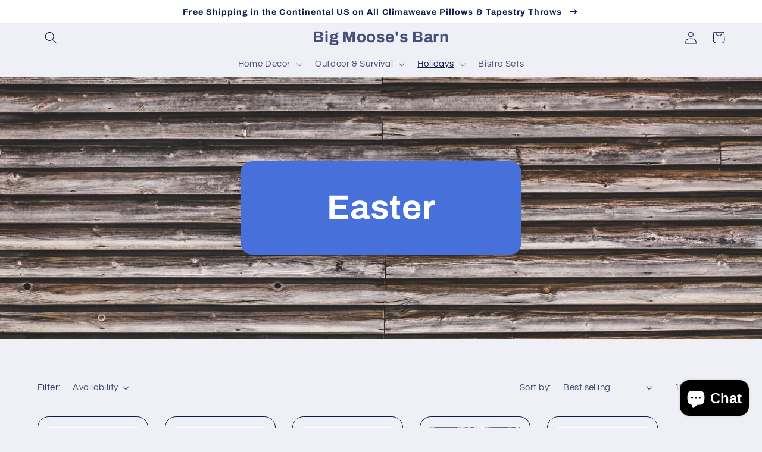

--- FILE ---
content_type: text/html; charset=utf-8
request_url: https://www.bigmoosesbarn.com/en-au/collections/easter
body_size: 34175
content:
<!doctype html>
<html class="no-js" lang="en">
  <head>
 <script>/* start spd config */window._spt_delay_keywords=["/gtag/js,gtag(,/checkouts,/tiktok-track.js,/hotjar-,/smile-,/adoric.js,/wpm/,fbq("];/* end spd config */</script><meta charset="utf-8">
    <meta http-equiv="X-UA-Compatible" content="IE=edge">
    <meta name="viewport" content="width=device-width,initial-scale=1">
    <meta name="theme-color" content="">
    <link rel="canonical" href="https://www.bigmoosesbarn.com/en-au/collections/easter">
    <link rel="preconnect" href="https://cdn.shopify.com" crossorigin><link rel="preconnect" href="https://fonts.shopifycdn.com" crossorigin><title>
      Easter
 &ndash; Big Moose&#39;s Barn</title>

    

    

<meta property="og:site_name" content="Big Moose&#39;s Barn">
<meta property="og:url" content="https://www.bigmoosesbarn.com/en-au/collections/easter">
<meta property="og:title" content="Easter">
<meta property="og:type" content="website">
<meta property="og:description" content="Home Decor, Shower Curtains, Nature, Moose, Bath, Patriotic, Neon Signs, Bath Mats, Kitchen, Tabletop, Tin Signs, Garden, Clock, Flag, "><meta property="og:image" content="http://www.bigmoosesbarn.com/cdn/shop/files/MOOSE_BARN_1_beb6d016-db49-430e-8438-36715b0fdea3.jpg?v=1587676836">
  <meta property="og:image:secure_url" content="https://www.bigmoosesbarn.com/cdn/shop/files/MOOSE_BARN_1_beb6d016-db49-430e-8438-36715b0fdea3.jpg?v=1587676836">
  <meta property="og:image:width" content="1200">
  <meta property="og:image:height" content="1650"><meta name="twitter:card" content="summary_large_image">
<meta name="twitter:title" content="Easter">
<meta name="twitter:description" content="Home Decor, Shower Curtains, Nature, Moose, Bath, Patriotic, Neon Signs, Bath Mats, Kitchen, Tabletop, Tin Signs, Garden, Clock, Flag, ">


    <script src="//www.bigmoosesbarn.com/cdn/shop/t/9/assets/global.js?v=149496944046504657681673878260" defer="defer"></script>
    <script>window.performance && window.performance.mark && window.performance.mark('shopify.content_for_header.start');</script><meta name="facebook-domain-verification" content="4b16o5h7bz5anwwphpcvnvqmik56ff">
<meta id="shopify-digital-wallet" name="shopify-digital-wallet" content="/25661603889/digital_wallets/dialog">
<meta name="shopify-checkout-api-token" content="190ee3c0a05932d0f7fead36c4b8b8d5">
<meta id="in-context-paypal-metadata" data-shop-id="25661603889" data-venmo-supported="false" data-environment="production" data-locale="en_US" data-paypal-v4="true" data-currency="AUD">
<link rel="alternate" type="application/atom+xml" title="Feed" href="/en-au/collections/easter.atom" />
<link rel="alternate" hreflang="x-default" href="https://www.bigmoosesbarn.com/collections/easter">
<link rel="alternate" hreflang="en" href="https://www.bigmoosesbarn.com/collections/easter">
<link rel="alternate" hreflang="en-AU" href="https://www.bigmoosesbarn.com/en-au/collections/easter">
<link rel="alternate" hreflang="en-CA" href="https://www.bigmoosesbarn.com/en-ca/collections/easter">
<link rel="alternate" type="application/json+oembed" href="https://www.bigmoosesbarn.com/en-au/collections/easter.oembed">
<script async="async" src="/checkouts/internal/preloads.js?locale=en-AU"></script>
<link rel="preconnect" href="https://shop.app" crossorigin="anonymous">
<script async="async" src="https://shop.app/checkouts/internal/preloads.js?locale=en-AU&shop_id=25661603889" crossorigin="anonymous"></script>
<script id="apple-pay-shop-capabilities" type="application/json">{"shopId":25661603889,"countryCode":"US","currencyCode":"AUD","merchantCapabilities":["supports3DS"],"merchantId":"gid:\/\/shopify\/Shop\/25661603889","merchantName":"Big Moose's Barn","requiredBillingContactFields":["postalAddress","email"],"requiredShippingContactFields":["postalAddress","email"],"shippingType":"shipping","supportedNetworks":["visa","masterCard","amex","discover","elo","jcb"],"total":{"type":"pending","label":"Big Moose's Barn","amount":"1.00"},"shopifyPaymentsEnabled":true,"supportsSubscriptions":true}</script>
<script id="shopify-features" type="application/json">{"accessToken":"190ee3c0a05932d0f7fead36c4b8b8d5","betas":["rich-media-storefront-analytics"],"domain":"www.bigmoosesbarn.com","predictiveSearch":true,"shopId":25661603889,"locale":"en"}</script>
<script>var Shopify = Shopify || {};
Shopify.shop = "big-mooses-barn.myshopify.com";
Shopify.locale = "en";
Shopify.currency = {"active":"AUD","rate":"1.4761145"};
Shopify.country = "AU";
Shopify.theme = {"name":"Refresh","id":136368718047,"schema_name":"Refresh","schema_version":"2.0.2","theme_store_id":1567,"role":"main"};
Shopify.theme.handle = "null";
Shopify.theme.style = {"id":null,"handle":null};
Shopify.cdnHost = "www.bigmoosesbarn.com/cdn";
Shopify.routes = Shopify.routes || {};
Shopify.routes.root = "/en-au/";</script>
<script type="module">!function(o){(o.Shopify=o.Shopify||{}).modules=!0}(window);</script>
<script>!function(o){function n(){var o=[];function n(){o.push(Array.prototype.slice.apply(arguments))}return n.q=o,n}var t=o.Shopify=o.Shopify||{};t.loadFeatures=n(),t.autoloadFeatures=n()}(window);</script>
<script>
  window.ShopifyPay = window.ShopifyPay || {};
  window.ShopifyPay.apiHost = "shop.app\/pay";
  window.ShopifyPay.redirectState = null;
</script>
<script id="shop-js-analytics" type="application/json">{"pageType":"collection"}</script>
<script defer="defer" async type="module" src="//www.bigmoosesbarn.com/cdn/shopifycloud/shop-js/modules/v2/client.init-shop-cart-sync_BT-GjEfc.en.esm.js"></script>
<script defer="defer" async type="module" src="//www.bigmoosesbarn.com/cdn/shopifycloud/shop-js/modules/v2/chunk.common_D58fp_Oc.esm.js"></script>
<script defer="defer" async type="module" src="//www.bigmoosesbarn.com/cdn/shopifycloud/shop-js/modules/v2/chunk.modal_xMitdFEc.esm.js"></script>
<script type="module">
  await import("//www.bigmoosesbarn.com/cdn/shopifycloud/shop-js/modules/v2/client.init-shop-cart-sync_BT-GjEfc.en.esm.js");
await import("//www.bigmoosesbarn.com/cdn/shopifycloud/shop-js/modules/v2/chunk.common_D58fp_Oc.esm.js");
await import("//www.bigmoosesbarn.com/cdn/shopifycloud/shop-js/modules/v2/chunk.modal_xMitdFEc.esm.js");

  window.Shopify.SignInWithShop?.initShopCartSync?.({"fedCMEnabled":true,"windoidEnabled":true});

</script>
<script>
  window.Shopify = window.Shopify || {};
  if (!window.Shopify.featureAssets) window.Shopify.featureAssets = {};
  window.Shopify.featureAssets['shop-js'] = {"shop-cart-sync":["modules/v2/client.shop-cart-sync_DZOKe7Ll.en.esm.js","modules/v2/chunk.common_D58fp_Oc.esm.js","modules/v2/chunk.modal_xMitdFEc.esm.js"],"init-fed-cm":["modules/v2/client.init-fed-cm_B6oLuCjv.en.esm.js","modules/v2/chunk.common_D58fp_Oc.esm.js","modules/v2/chunk.modal_xMitdFEc.esm.js"],"shop-cash-offers":["modules/v2/client.shop-cash-offers_D2sdYoxE.en.esm.js","modules/v2/chunk.common_D58fp_Oc.esm.js","modules/v2/chunk.modal_xMitdFEc.esm.js"],"shop-login-button":["modules/v2/client.shop-login-button_QeVjl5Y3.en.esm.js","modules/v2/chunk.common_D58fp_Oc.esm.js","modules/v2/chunk.modal_xMitdFEc.esm.js"],"pay-button":["modules/v2/client.pay-button_DXTOsIq6.en.esm.js","modules/v2/chunk.common_D58fp_Oc.esm.js","modules/v2/chunk.modal_xMitdFEc.esm.js"],"shop-button":["modules/v2/client.shop-button_DQZHx9pm.en.esm.js","modules/v2/chunk.common_D58fp_Oc.esm.js","modules/v2/chunk.modal_xMitdFEc.esm.js"],"avatar":["modules/v2/client.avatar_BTnouDA3.en.esm.js"],"init-windoid":["modules/v2/client.init-windoid_CR1B-cfM.en.esm.js","modules/v2/chunk.common_D58fp_Oc.esm.js","modules/v2/chunk.modal_xMitdFEc.esm.js"],"init-shop-for-new-customer-accounts":["modules/v2/client.init-shop-for-new-customer-accounts_C_vY_xzh.en.esm.js","modules/v2/client.shop-login-button_QeVjl5Y3.en.esm.js","modules/v2/chunk.common_D58fp_Oc.esm.js","modules/v2/chunk.modal_xMitdFEc.esm.js"],"init-shop-email-lookup-coordinator":["modules/v2/client.init-shop-email-lookup-coordinator_BI7n9ZSv.en.esm.js","modules/v2/chunk.common_D58fp_Oc.esm.js","modules/v2/chunk.modal_xMitdFEc.esm.js"],"init-shop-cart-sync":["modules/v2/client.init-shop-cart-sync_BT-GjEfc.en.esm.js","modules/v2/chunk.common_D58fp_Oc.esm.js","modules/v2/chunk.modal_xMitdFEc.esm.js"],"shop-toast-manager":["modules/v2/client.shop-toast-manager_DiYdP3xc.en.esm.js","modules/v2/chunk.common_D58fp_Oc.esm.js","modules/v2/chunk.modal_xMitdFEc.esm.js"],"init-customer-accounts":["modules/v2/client.init-customer-accounts_D9ZNqS-Q.en.esm.js","modules/v2/client.shop-login-button_QeVjl5Y3.en.esm.js","modules/v2/chunk.common_D58fp_Oc.esm.js","modules/v2/chunk.modal_xMitdFEc.esm.js"],"init-customer-accounts-sign-up":["modules/v2/client.init-customer-accounts-sign-up_iGw4briv.en.esm.js","modules/v2/client.shop-login-button_QeVjl5Y3.en.esm.js","modules/v2/chunk.common_D58fp_Oc.esm.js","modules/v2/chunk.modal_xMitdFEc.esm.js"],"shop-follow-button":["modules/v2/client.shop-follow-button_CqMgW2wH.en.esm.js","modules/v2/chunk.common_D58fp_Oc.esm.js","modules/v2/chunk.modal_xMitdFEc.esm.js"],"checkout-modal":["modules/v2/client.checkout-modal_xHeaAweL.en.esm.js","modules/v2/chunk.common_D58fp_Oc.esm.js","modules/v2/chunk.modal_xMitdFEc.esm.js"],"shop-login":["modules/v2/client.shop-login_D91U-Q7h.en.esm.js","modules/v2/chunk.common_D58fp_Oc.esm.js","modules/v2/chunk.modal_xMitdFEc.esm.js"],"lead-capture":["modules/v2/client.lead-capture_BJmE1dJe.en.esm.js","modules/v2/chunk.common_D58fp_Oc.esm.js","modules/v2/chunk.modal_xMitdFEc.esm.js"],"payment-terms":["modules/v2/client.payment-terms_Ci9AEqFq.en.esm.js","modules/v2/chunk.common_D58fp_Oc.esm.js","modules/v2/chunk.modal_xMitdFEc.esm.js"]};
</script>
<script id="__st">var __st={"a":25661603889,"offset":-18000,"reqid":"f4073846-db27-48c1-bd9a-cac77fe3f620-1769189136","pageurl":"www.bigmoosesbarn.com\/en-au\/collections\/easter","u":"8ce6a0f827e1","p":"collection","rtyp":"collection","rid":416493568223};</script>
<script>window.ShopifyPaypalV4VisibilityTracking = true;</script>
<script id="captcha-bootstrap">!function(){'use strict';const t='contact',e='account',n='new_comment',o=[[t,t],['blogs',n],['comments',n],[t,'customer']],c=[[e,'customer_login'],[e,'guest_login'],[e,'recover_customer_password'],[e,'create_customer']],r=t=>t.map((([t,e])=>`form[action*='/${t}']:not([data-nocaptcha='true']) input[name='form_type'][value='${e}']`)).join(','),a=t=>()=>t?[...document.querySelectorAll(t)].map((t=>t.form)):[];function s(){const t=[...o],e=r(t);return a(e)}const i='password',u='form_key',d=['recaptcha-v3-token','g-recaptcha-response','h-captcha-response',i],f=()=>{try{return window.sessionStorage}catch{return}},m='__shopify_v',_=t=>t.elements[u];function p(t,e,n=!1){try{const o=window.sessionStorage,c=JSON.parse(o.getItem(e)),{data:r}=function(t){const{data:e,action:n}=t;return t[m]||n?{data:e,action:n}:{data:t,action:n}}(c);for(const[e,n]of Object.entries(r))t.elements[e]&&(t.elements[e].value=n);n&&o.removeItem(e)}catch(o){console.error('form repopulation failed',{error:o})}}const l='form_type',E='cptcha';function T(t){t.dataset[E]=!0}const w=window,h=w.document,L='Shopify',v='ce_forms',y='captcha';let A=!1;((t,e)=>{const n=(g='f06e6c50-85a8-45c8-87d0-21a2b65856fe',I='https://cdn.shopify.com/shopifycloud/storefront-forms-hcaptcha/ce_storefront_forms_captcha_hcaptcha.v1.5.2.iife.js',D={infoText:'Protected by hCaptcha',privacyText:'Privacy',termsText:'Terms'},(t,e,n)=>{const o=w[L][v],c=o.bindForm;if(c)return c(t,g,e,D).then(n);var r;o.q.push([[t,g,e,D],n]),r=I,A||(h.body.append(Object.assign(h.createElement('script'),{id:'captcha-provider',async:!0,src:r})),A=!0)});var g,I,D;w[L]=w[L]||{},w[L][v]=w[L][v]||{},w[L][v].q=[],w[L][y]=w[L][y]||{},w[L][y].protect=function(t,e){n(t,void 0,e),T(t)},Object.freeze(w[L][y]),function(t,e,n,w,h,L){const[v,y,A,g]=function(t,e,n){const i=e?o:[],u=t?c:[],d=[...i,...u],f=r(d),m=r(i),_=r(d.filter((([t,e])=>n.includes(e))));return[a(f),a(m),a(_),s()]}(w,h,L),I=t=>{const e=t.target;return e instanceof HTMLFormElement?e:e&&e.form},D=t=>v().includes(t);t.addEventListener('submit',(t=>{const e=I(t);if(!e)return;const n=D(e)&&!e.dataset.hcaptchaBound&&!e.dataset.recaptchaBound,o=_(e),c=g().includes(e)&&(!o||!o.value);(n||c)&&t.preventDefault(),c&&!n&&(function(t){try{if(!f())return;!function(t){const e=f();if(!e)return;const n=_(t);if(!n)return;const o=n.value;o&&e.removeItem(o)}(t);const e=Array.from(Array(32),(()=>Math.random().toString(36)[2])).join('');!function(t,e){_(t)||t.append(Object.assign(document.createElement('input'),{type:'hidden',name:u})),t.elements[u].value=e}(t,e),function(t,e){const n=f();if(!n)return;const o=[...t.querySelectorAll(`input[type='${i}']`)].map((({name:t})=>t)),c=[...d,...o],r={};for(const[a,s]of new FormData(t).entries())c.includes(a)||(r[a]=s);n.setItem(e,JSON.stringify({[m]:1,action:t.action,data:r}))}(t,e)}catch(e){console.error('failed to persist form',e)}}(e),e.submit())}));const S=(t,e)=>{t&&!t.dataset[E]&&(n(t,e.some((e=>e===t))),T(t))};for(const o of['focusin','change'])t.addEventListener(o,(t=>{const e=I(t);D(e)&&S(e,y())}));const B=e.get('form_key'),M=e.get(l),P=B&&M;t.addEventListener('DOMContentLoaded',(()=>{const t=y();if(P)for(const e of t)e.elements[l].value===M&&p(e,B);[...new Set([...A(),...v().filter((t=>'true'===t.dataset.shopifyCaptcha))])].forEach((e=>S(e,t)))}))}(h,new URLSearchParams(w.location.search),n,t,e,['guest_login'])})(!0,!0)}();</script>
<script integrity="sha256-4kQ18oKyAcykRKYeNunJcIwy7WH5gtpwJnB7kiuLZ1E=" data-source-attribution="shopify.loadfeatures" defer="defer" src="//www.bigmoosesbarn.com/cdn/shopifycloud/storefront/assets/storefront/load_feature-a0a9edcb.js" crossorigin="anonymous"></script>
<script crossorigin="anonymous" defer="defer" src="//www.bigmoosesbarn.com/cdn/shopifycloud/storefront/assets/shopify_pay/storefront-65b4c6d7.js?v=20250812"></script>
<script data-source-attribution="shopify.dynamic_checkout.dynamic.init">var Shopify=Shopify||{};Shopify.PaymentButton=Shopify.PaymentButton||{isStorefrontPortableWallets:!0,init:function(){window.Shopify.PaymentButton.init=function(){};var t=document.createElement("script");t.src="https://www.bigmoosesbarn.com/cdn/shopifycloud/portable-wallets/latest/portable-wallets.en.js",t.type="module",document.head.appendChild(t)}};
</script>
<script data-source-attribution="shopify.dynamic_checkout.buyer_consent">
  function portableWalletsHideBuyerConsent(e){var t=document.getElementById("shopify-buyer-consent"),n=document.getElementById("shopify-subscription-policy-button");t&&n&&(t.classList.add("hidden"),t.setAttribute("aria-hidden","true"),n.removeEventListener("click",e))}function portableWalletsShowBuyerConsent(e){var t=document.getElementById("shopify-buyer-consent"),n=document.getElementById("shopify-subscription-policy-button");t&&n&&(t.classList.remove("hidden"),t.removeAttribute("aria-hidden"),n.addEventListener("click",e))}window.Shopify?.PaymentButton&&(window.Shopify.PaymentButton.hideBuyerConsent=portableWalletsHideBuyerConsent,window.Shopify.PaymentButton.showBuyerConsent=portableWalletsShowBuyerConsent);
</script>
<script data-source-attribution="shopify.dynamic_checkout.cart.bootstrap">document.addEventListener("DOMContentLoaded",(function(){function t(){return document.querySelector("shopify-accelerated-checkout-cart, shopify-accelerated-checkout")}if(t())Shopify.PaymentButton.init();else{new MutationObserver((function(e,n){t()&&(Shopify.PaymentButton.init(),n.disconnect())})).observe(document.body,{childList:!0,subtree:!0})}}));
</script>
<link id="shopify-accelerated-checkout-styles" rel="stylesheet" media="screen" href="https://www.bigmoosesbarn.com/cdn/shopifycloud/portable-wallets/latest/accelerated-checkout-backwards-compat.css" crossorigin="anonymous">
<style id="shopify-accelerated-checkout-cart">
        #shopify-buyer-consent {
  margin-top: 1em;
  display: inline-block;
  width: 100%;
}

#shopify-buyer-consent.hidden {
  display: none;
}

#shopify-subscription-policy-button {
  background: none;
  border: none;
  padding: 0;
  text-decoration: underline;
  font-size: inherit;
  cursor: pointer;
}

#shopify-subscription-policy-button::before {
  box-shadow: none;
}

      </style>
<script id="sections-script" data-sections="header,footer" defer="defer" src="//www.bigmoosesbarn.com/cdn/shop/t/9/compiled_assets/scripts.js?v=2043"></script>
<script>window.performance && window.performance.mark && window.performance.mark('shopify.content_for_header.end');</script>


    <style data-shopify>
      @font-face {
  font-family: Questrial;
  font-weight: 400;
  font-style: normal;
  font-display: swap;
  src: url("//www.bigmoosesbarn.com/cdn/fonts/questrial/questrial_n4.66abac5d8209a647b4bf8089b0451928ef144c07.woff2") format("woff2"),
       url("//www.bigmoosesbarn.com/cdn/fonts/questrial/questrial_n4.e86c53e77682db9bf4b0ee2dd71f214dc16adda4.woff") format("woff");
}

      
      
      
      @font-face {
  font-family: Archivo;
  font-weight: 700;
  font-style: normal;
  font-display: swap;
  src: url("//www.bigmoosesbarn.com/cdn/fonts/archivo/archivo_n7.651b020b3543640c100112be6f1c1b8e816c7f13.woff2") format("woff2"),
       url("//www.bigmoosesbarn.com/cdn/fonts/archivo/archivo_n7.7e9106d320e6594976a7dcb57957f3e712e83c96.woff") format("woff");
}


      :root {
        --font-body-family: Questrial, sans-serif;
        --font-body-style: normal;
        --font-body-weight: 400;
        --font-body-weight-bold: 700;

        --font-heading-family: Archivo, sans-serif;
        --font-heading-style: normal;
        --font-heading-weight: 700;

        --font-body-scale: 1.05;
        --font-heading-scale: 1.0476190476190477;

        --color-base-text: 14, 27, 77;
        --color-shadow: 14, 27, 77;
        --color-base-background-1: 239, 240, 245;
        --color-base-background-2: 255, 255, 255;
        --color-base-solid-button-labels: 255, 255, 255;
        --color-base-outline-button-labels: 14, 27, 77;
        --color-base-accent-1: 71, 112, 219;
        --color-base-accent-2: 14, 27, 77;
        --payment-terms-background-color: #eff0f5;

        --gradient-base-background-1: #eff0f5;
        --gradient-base-background-2: #FFFFFF;
        --gradient-base-accent-1: #4770db;
        --gradient-base-accent-2: #0e1b4d;

        --media-padding: px;
        --media-border-opacity: 0.1;
        --media-border-width: 0px;
        --media-radius: 20px;
        --media-shadow-opacity: 0.0;
        --media-shadow-horizontal-offset: 0px;
        --media-shadow-vertical-offset: 4px;
        --media-shadow-blur-radius: 5px;
        --media-shadow-visible: 0;

        --page-width: 120rem;
        --page-width-margin: 0rem;

        --product-card-image-padding: 1.6rem;
        --product-card-corner-radius: 1.8rem;
        --product-card-text-alignment: left;
        --product-card-border-width: 0.1rem;
        --product-card-border-opacity: 1.0;
        --product-card-shadow-opacity: 0.0;
        --product-card-shadow-visible: 0;
        --product-card-shadow-horizontal-offset: 0.0rem;
        --product-card-shadow-vertical-offset: 0.4rem;
        --product-card-shadow-blur-radius: 0.5rem;

        --collection-card-image-padding: 1.6rem;
        --collection-card-corner-radius: 1.8rem;
        --collection-card-text-alignment: left;
        --collection-card-border-width: 0.1rem;
        --collection-card-border-opacity: 1.0;
        --collection-card-shadow-opacity: 0.0;
        --collection-card-shadow-visible: 0;
        --collection-card-shadow-horizontal-offset: 0.0rem;
        --collection-card-shadow-vertical-offset: 0.4rem;
        --collection-card-shadow-blur-radius: 0.5rem;

        --blog-card-image-padding: 1.6rem;
        --blog-card-corner-radius: 1.8rem;
        --blog-card-text-alignment: left;
        --blog-card-border-width: 0.1rem;
        --blog-card-border-opacity: 1.0;
        --blog-card-shadow-opacity: 0.0;
        --blog-card-shadow-visible: 0;
        --blog-card-shadow-horizontal-offset: 0.0rem;
        --blog-card-shadow-vertical-offset: 0.4rem;
        --blog-card-shadow-blur-radius: 0.5rem;

        --badge-corner-radius: 0.0rem;

        --popup-border-width: 1px;
        --popup-border-opacity: 0.1;
        --popup-corner-radius: 18px;
        --popup-shadow-opacity: 0.0;
        --popup-shadow-horizontal-offset: 0px;
        --popup-shadow-vertical-offset: 4px;
        --popup-shadow-blur-radius: 5px;

        --drawer-border-width: 0px;
        --drawer-border-opacity: 0.1;
        --drawer-shadow-opacity: 0.0;
        --drawer-shadow-horizontal-offset: 0px;
        --drawer-shadow-vertical-offset: 4px;
        --drawer-shadow-blur-radius: 5px;

        --spacing-sections-desktop: 0px;
        --spacing-sections-mobile: 0px;

        --grid-desktop-vertical-spacing: 28px;
        --grid-desktop-horizontal-spacing: 28px;
        --grid-mobile-vertical-spacing: 14px;
        --grid-mobile-horizontal-spacing: 14px;

        --text-boxes-border-opacity: 0.1;
        --text-boxes-border-width: 0px;
        --text-boxes-radius: 20px;
        --text-boxes-shadow-opacity: 0.0;
        --text-boxes-shadow-visible: 0;
        --text-boxes-shadow-horizontal-offset: 0px;
        --text-boxes-shadow-vertical-offset: 4px;
        --text-boxes-shadow-blur-radius: 5px;

        --buttons-radius: 40px;
        --buttons-radius-outset: 41px;
        --buttons-border-width: 1px;
        --buttons-border-opacity: 1.0;
        --buttons-shadow-opacity: 0.0;
        --buttons-shadow-visible: 0;
        --buttons-shadow-horizontal-offset: 0px;
        --buttons-shadow-vertical-offset: 4px;
        --buttons-shadow-blur-radius: 5px;
        --buttons-border-offset: 0.3px;

        --inputs-radius: 26px;
        --inputs-border-width: 1px;
        --inputs-border-opacity: 0.55;
        --inputs-shadow-opacity: 0.0;
        --inputs-shadow-horizontal-offset: 0px;
        --inputs-margin-offset: 0px;
        --inputs-shadow-vertical-offset: 4px;
        --inputs-shadow-blur-radius: 5px;
        --inputs-radius-outset: 27px;

        --variant-pills-radius: 40px;
        --variant-pills-border-width: 1px;
        --variant-pills-border-opacity: 0.55;
        --variant-pills-shadow-opacity: 0.0;
        --variant-pills-shadow-horizontal-offset: 0px;
        --variant-pills-shadow-vertical-offset: 4px;
        --variant-pills-shadow-blur-radius: 5px;
      }

      *,
      *::before,
      *::after {
        box-sizing: inherit;
      }

      html {
        box-sizing: border-box;
        font-size: calc(var(--font-body-scale) * 62.5%);
        height: 100%;
      }

      body {
        display: grid;
        grid-template-rows: auto auto 1fr auto;
        grid-template-columns: 100%;
        min-height: 100%;
        margin: 0;
        font-size: 1.5rem;
        letter-spacing: 0.06rem;
        line-height: calc(1 + 0.8 / var(--font-body-scale));
        font-family: var(--font-body-family);
        font-style: var(--font-body-style);
        font-weight: var(--font-body-weight);
      }

      @media screen and (min-width: 750px) {
        body {
          font-size: 1.6rem;
        }
      }
    </style>

    <link href="//www.bigmoosesbarn.com/cdn/shop/t/9/assets/base.css?v=88290808517547527771673878262" rel="stylesheet" type="text/css" media="all" />
<link rel="preload" as="font" href="//www.bigmoosesbarn.com/cdn/fonts/questrial/questrial_n4.66abac5d8209a647b4bf8089b0451928ef144c07.woff2" type="font/woff2" crossorigin><link rel="preload" as="font" href="//www.bigmoosesbarn.com/cdn/fonts/archivo/archivo_n7.651b020b3543640c100112be6f1c1b8e816c7f13.woff2" type="font/woff2" crossorigin><link rel="stylesheet" href="//www.bigmoosesbarn.com/cdn/shop/t/9/assets/component-predictive-search.css?v=83512081251802922551673878260" media="print" onload="this.media='all'"><script>document.documentElement.className = document.documentElement.className.replace('no-js', 'js');
    if (Shopify.designMode) {
      document.documentElement.classList.add('shopify-design-mode');
    }
    </script>
  <script src="https://cdn.shopify.com/extensions/e8878072-2f6b-4e89-8082-94b04320908d/inbox-1254/assets/inbox-chat-loader.js" type="text/javascript" defer="defer"></script>
<link href="https://monorail-edge.shopifysvc.com" rel="dns-prefetch">
<script>(function(){if ("sendBeacon" in navigator && "performance" in window) {try {var session_token_from_headers = performance.getEntriesByType('navigation')[0].serverTiming.find(x => x.name == '_s').description;} catch {var session_token_from_headers = undefined;}var session_cookie_matches = document.cookie.match(/_shopify_s=([^;]*)/);var session_token_from_cookie = session_cookie_matches && session_cookie_matches.length === 2 ? session_cookie_matches[1] : "";var session_token = session_token_from_headers || session_token_from_cookie || "";function handle_abandonment_event(e) {var entries = performance.getEntries().filter(function(entry) {return /monorail-edge.shopifysvc.com/.test(entry.name);});if (!window.abandonment_tracked && entries.length === 0) {window.abandonment_tracked = true;var currentMs = Date.now();var navigation_start = performance.timing.navigationStart;var payload = {shop_id: 25661603889,url: window.location.href,navigation_start,duration: currentMs - navigation_start,session_token,page_type: "collection"};window.navigator.sendBeacon("https://monorail-edge.shopifysvc.com/v1/produce", JSON.stringify({schema_id: "online_store_buyer_site_abandonment/1.1",payload: payload,metadata: {event_created_at_ms: currentMs,event_sent_at_ms: currentMs}}));}}window.addEventListener('pagehide', handle_abandonment_event);}}());</script>
<script id="web-pixels-manager-setup">(function e(e,d,r,n,o){if(void 0===o&&(o={}),!Boolean(null===(a=null===(i=window.Shopify)||void 0===i?void 0:i.analytics)||void 0===a?void 0:a.replayQueue)){var i,a;window.Shopify=window.Shopify||{};var t=window.Shopify;t.analytics=t.analytics||{};var s=t.analytics;s.replayQueue=[],s.publish=function(e,d,r){return s.replayQueue.push([e,d,r]),!0};try{self.performance.mark("wpm:start")}catch(e){}var l=function(){var e={modern:/Edge?\/(1{2}[4-9]|1[2-9]\d|[2-9]\d{2}|\d{4,})\.\d+(\.\d+|)|Firefox\/(1{2}[4-9]|1[2-9]\d|[2-9]\d{2}|\d{4,})\.\d+(\.\d+|)|Chrom(ium|e)\/(9{2}|\d{3,})\.\d+(\.\d+|)|(Maci|X1{2}).+ Version\/(15\.\d+|(1[6-9]|[2-9]\d|\d{3,})\.\d+)([,.]\d+|)( \(\w+\)|)( Mobile\/\w+|) Safari\/|Chrome.+OPR\/(9{2}|\d{3,})\.\d+\.\d+|(CPU[ +]OS|iPhone[ +]OS|CPU[ +]iPhone|CPU IPhone OS|CPU iPad OS)[ +]+(15[._]\d+|(1[6-9]|[2-9]\d|\d{3,})[._]\d+)([._]\d+|)|Android:?[ /-](13[3-9]|1[4-9]\d|[2-9]\d{2}|\d{4,})(\.\d+|)(\.\d+|)|Android.+Firefox\/(13[5-9]|1[4-9]\d|[2-9]\d{2}|\d{4,})\.\d+(\.\d+|)|Android.+Chrom(ium|e)\/(13[3-9]|1[4-9]\d|[2-9]\d{2}|\d{4,})\.\d+(\.\d+|)|SamsungBrowser\/([2-9]\d|\d{3,})\.\d+/,legacy:/Edge?\/(1[6-9]|[2-9]\d|\d{3,})\.\d+(\.\d+|)|Firefox\/(5[4-9]|[6-9]\d|\d{3,})\.\d+(\.\d+|)|Chrom(ium|e)\/(5[1-9]|[6-9]\d|\d{3,})\.\d+(\.\d+|)([\d.]+$|.*Safari\/(?![\d.]+ Edge\/[\d.]+$))|(Maci|X1{2}).+ Version\/(10\.\d+|(1[1-9]|[2-9]\d|\d{3,})\.\d+)([,.]\d+|)( \(\w+\)|)( Mobile\/\w+|) Safari\/|Chrome.+OPR\/(3[89]|[4-9]\d|\d{3,})\.\d+\.\d+|(CPU[ +]OS|iPhone[ +]OS|CPU[ +]iPhone|CPU IPhone OS|CPU iPad OS)[ +]+(10[._]\d+|(1[1-9]|[2-9]\d|\d{3,})[._]\d+)([._]\d+|)|Android:?[ /-](13[3-9]|1[4-9]\d|[2-9]\d{2}|\d{4,})(\.\d+|)(\.\d+|)|Mobile Safari.+OPR\/([89]\d|\d{3,})\.\d+\.\d+|Android.+Firefox\/(13[5-9]|1[4-9]\d|[2-9]\d{2}|\d{4,})\.\d+(\.\d+|)|Android.+Chrom(ium|e)\/(13[3-9]|1[4-9]\d|[2-9]\d{2}|\d{4,})\.\d+(\.\d+|)|Android.+(UC? ?Browser|UCWEB|U3)[ /]?(15\.([5-9]|\d{2,})|(1[6-9]|[2-9]\d|\d{3,})\.\d+)\.\d+|SamsungBrowser\/(5\.\d+|([6-9]|\d{2,})\.\d+)|Android.+MQ{2}Browser\/(14(\.(9|\d{2,})|)|(1[5-9]|[2-9]\d|\d{3,})(\.\d+|))(\.\d+|)|K[Aa][Ii]OS\/(3\.\d+|([4-9]|\d{2,})\.\d+)(\.\d+|)/},d=e.modern,r=e.legacy,n=navigator.userAgent;return n.match(d)?"modern":n.match(r)?"legacy":"unknown"}(),u="modern"===l?"modern":"legacy",c=(null!=n?n:{modern:"",legacy:""})[u],f=function(e){return[e.baseUrl,"/wpm","/b",e.hashVersion,"modern"===e.buildTarget?"m":"l",".js"].join("")}({baseUrl:d,hashVersion:r,buildTarget:u}),m=function(e){var d=e.version,r=e.bundleTarget,n=e.surface,o=e.pageUrl,i=e.monorailEndpoint;return{emit:function(e){var a=e.status,t=e.errorMsg,s=(new Date).getTime(),l=JSON.stringify({metadata:{event_sent_at_ms:s},events:[{schema_id:"web_pixels_manager_load/3.1",payload:{version:d,bundle_target:r,page_url:o,status:a,surface:n,error_msg:t},metadata:{event_created_at_ms:s}}]});if(!i)return console&&console.warn&&console.warn("[Web Pixels Manager] No Monorail endpoint provided, skipping logging."),!1;try{return self.navigator.sendBeacon.bind(self.navigator)(i,l)}catch(e){}var u=new XMLHttpRequest;try{return u.open("POST",i,!0),u.setRequestHeader("Content-Type","text/plain"),u.send(l),!0}catch(e){return console&&console.warn&&console.warn("[Web Pixels Manager] Got an unhandled error while logging to Monorail."),!1}}}}({version:r,bundleTarget:l,surface:e.surface,pageUrl:self.location.href,monorailEndpoint:e.monorailEndpoint});try{o.browserTarget=l,function(e){var d=e.src,r=e.async,n=void 0===r||r,o=e.onload,i=e.onerror,a=e.sri,t=e.scriptDataAttributes,s=void 0===t?{}:t,l=document.createElement("script"),u=document.querySelector("head"),c=document.querySelector("body");if(l.async=n,l.src=d,a&&(l.integrity=a,l.crossOrigin="anonymous"),s)for(var f in s)if(Object.prototype.hasOwnProperty.call(s,f))try{l.dataset[f]=s[f]}catch(e){}if(o&&l.addEventListener("load",o),i&&l.addEventListener("error",i),u)u.appendChild(l);else{if(!c)throw new Error("Did not find a head or body element to append the script");c.appendChild(l)}}({src:f,async:!0,onload:function(){if(!function(){var e,d;return Boolean(null===(d=null===(e=window.Shopify)||void 0===e?void 0:e.analytics)||void 0===d?void 0:d.initialized)}()){var d=window.webPixelsManager.init(e)||void 0;if(d){var r=window.Shopify.analytics;r.replayQueue.forEach((function(e){var r=e[0],n=e[1],o=e[2];d.publishCustomEvent(r,n,o)})),r.replayQueue=[],r.publish=d.publishCustomEvent,r.visitor=d.visitor,r.initialized=!0}}},onerror:function(){return m.emit({status:"failed",errorMsg:"".concat(f," has failed to load")})},sri:function(e){var d=/^sha384-[A-Za-z0-9+/=]+$/;return"string"==typeof e&&d.test(e)}(c)?c:"",scriptDataAttributes:o}),m.emit({status:"loading"})}catch(e){m.emit({status:"failed",errorMsg:(null==e?void 0:e.message)||"Unknown error"})}}})({shopId: 25661603889,storefrontBaseUrl: "https://www.bigmoosesbarn.com",extensionsBaseUrl: "https://extensions.shopifycdn.com/cdn/shopifycloud/web-pixels-manager",monorailEndpoint: "https://monorail-edge.shopifysvc.com/unstable/produce_batch",surface: "storefront-renderer",enabledBetaFlags: ["2dca8a86"],webPixelsConfigList: [{"id":"441417951","configuration":"{\"pixel_id\":\"526399058305226\",\"pixel_type\":\"facebook_pixel\"}","eventPayloadVersion":"v1","runtimeContext":"OPEN","scriptVersion":"ca16bc87fe92b6042fbaa3acc2fbdaa6","type":"APP","apiClientId":2329312,"privacyPurposes":["ANALYTICS","MARKETING","SALE_OF_DATA"],"dataSharingAdjustments":{"protectedCustomerApprovalScopes":["read_customer_address","read_customer_email","read_customer_name","read_customer_personal_data","read_customer_phone"]}},{"id":"408846559","configuration":"{\"pixelCode\":\"CKO1SL3C77U206GN0SVG\"}","eventPayloadVersion":"v1","runtimeContext":"STRICT","scriptVersion":"22e92c2ad45662f435e4801458fb78cc","type":"APP","apiClientId":4383523,"privacyPurposes":["ANALYTICS","MARKETING","SALE_OF_DATA"],"dataSharingAdjustments":{"protectedCustomerApprovalScopes":["read_customer_address","read_customer_email","read_customer_name","read_customer_personal_data","read_customer_phone"]}},{"id":"69140703","configuration":"{\"tagID\":\"2613278278817\"}","eventPayloadVersion":"v1","runtimeContext":"STRICT","scriptVersion":"18031546ee651571ed29edbe71a3550b","type":"APP","apiClientId":3009811,"privacyPurposes":["ANALYTICS","MARKETING","SALE_OF_DATA"],"dataSharingAdjustments":{"protectedCustomerApprovalScopes":["read_customer_address","read_customer_email","read_customer_name","read_customer_personal_data","read_customer_phone"]}},{"id":"68911327","eventPayloadVersion":"v1","runtimeContext":"LAX","scriptVersion":"1","type":"CUSTOM","privacyPurposes":["ANALYTICS"],"name":"Google Analytics tag (migrated)"},{"id":"shopify-app-pixel","configuration":"{}","eventPayloadVersion":"v1","runtimeContext":"STRICT","scriptVersion":"0450","apiClientId":"shopify-pixel","type":"APP","privacyPurposes":["ANALYTICS","MARKETING"]},{"id":"shopify-custom-pixel","eventPayloadVersion":"v1","runtimeContext":"LAX","scriptVersion":"0450","apiClientId":"shopify-pixel","type":"CUSTOM","privacyPurposes":["ANALYTICS","MARKETING"]}],isMerchantRequest: false,initData: {"shop":{"name":"Big Moose's Barn","paymentSettings":{"currencyCode":"USD"},"myshopifyDomain":"big-mooses-barn.myshopify.com","countryCode":"US","storefrontUrl":"https:\/\/www.bigmoosesbarn.com\/en-au"},"customer":null,"cart":null,"checkout":null,"productVariants":[],"purchasingCompany":null},},"https://www.bigmoosesbarn.com/cdn","fcfee988w5aeb613cpc8e4bc33m6693e112",{"modern":"","legacy":""},{"shopId":"25661603889","storefrontBaseUrl":"https:\/\/www.bigmoosesbarn.com","extensionBaseUrl":"https:\/\/extensions.shopifycdn.com\/cdn\/shopifycloud\/web-pixels-manager","surface":"storefront-renderer","enabledBetaFlags":"[\"2dca8a86\"]","isMerchantRequest":"false","hashVersion":"fcfee988w5aeb613cpc8e4bc33m6693e112","publish":"custom","events":"[[\"page_viewed\",{}],[\"collection_viewed\",{\"collection\":{\"id\":\"416493568223\",\"title\":\"Easter\",\"productVariants\":[{\"price\":{\"amount\":44.25,\"currencyCode\":\"AUD\"},\"product\":{\"title\":\"23rd Psalm Heirloom Woven Tapestry Throw 55x57, Easter, Mothers Day, Fathers Day\",\"vendor\":\"Big Moose's Barn\",\"id\":\"8999105855711\",\"untranslatedTitle\":\"23rd Psalm Heirloom Woven Tapestry Throw 55x57, Easter, Mothers Day, Fathers Day\",\"url\":\"\/en-au\/products\/23rd-psalms-heirloom-woven-tapestry-throw-55x57-easter-mothers-day-fathers-day\",\"type\":\"Woven Throw\"},\"id\":\"46781392552159\",\"image\":{\"src\":\"\/\/www.bigmoosesbarn.com\/cdn\/shop\/files\/AT23PFlat.jpg?v=1740088386\"},\"sku\":\"AT23PSM\",\"title\":\"Default Title\",\"untranslatedTitle\":\"Default Title\"},{\"price\":{\"amount\":44.28,\"currencyCode\":\"AUD\"},\"product\":{\"title\":\"Wholesale Pack of 3 - 23rd Psalm Heirloom Woven Tapestry Throw 55x57\",\"vendor\":\"Big Moose's Barn\",\"id\":\"9249722499295\",\"untranslatedTitle\":\"Wholesale Pack of 3 - 23rd Psalm Heirloom Woven Tapestry Throw 55x57\",\"url\":\"\/en-au\/products\/wholesale-pack-of-3-23rd-psalm-heirloom-woven-tapestry-throw-55x57\",\"type\":\"Woven Throw\"},\"id\":\"48353647821023\",\"image\":{\"src\":\"\/\/www.bigmoosesbarn.com\/cdn\/shop\/files\/AT23PFlat.jpg?v=1740088386\"},\"sku\":\"AT23PSM-3PK\",\"title\":\"Default Title\",\"untranslatedTitle\":\"Default Title\"},{\"price\":{\"amount\":53.14,\"currencyCode\":\"AUD\"},\"product\":{\"title\":\"Hare Raising Shaped Pillow\",\"vendor\":\"MWW\",\"id\":\"8708522049759\",\"untranslatedTitle\":\"Hare Raising Shaped Pillow\",\"url\":\"\/en-au\/products\/hare-raising-shaped-pillow\",\"type\":\"Throw Pillows\"},\"id\":\"46047519932639\",\"image\":{\"src\":\"\/\/www.bigmoosesbarn.com\/cdn\/shop\/files\/TSHARE-1.jpg?v=1753889331\"},\"sku\":\"TSHARE\",\"title\":\"Default Title\",\"untranslatedTitle\":\"Default Title\"},{\"price\":{\"amount\":94.44,\"currencyCode\":\"AUD\"},\"product\":{\"title\":\"Garden Rabbits Throw 46x67 Inch Woven Throw\",\"vendor\":\"MWW\",\"id\":\"8268611748063\",\"untranslatedTitle\":\"Garden Rabbits Throw 46x67 Inch Woven Throw\",\"url\":\"\/en-au\/products\/garden-rabbits-pink-throw\",\"type\":\"Woven Throw\"},\"id\":\"44723315441887\",\"image\":{\"src\":\"\/\/www.bigmoosesbarn.com\/cdn\/shop\/files\/ASGRP.jpg?v=1753890437\"},\"sku\":\"ASGRP\",\"title\":\"Default Title\",\"untranslatedTitle\":\"Default Title\"},{\"price\":{\"amount\":94.44,\"currencyCode\":\"AUD\"},\"product\":{\"title\":\"Garden Rabbits in Black \u0026 White 2-Layer Throw 46x67 inch Woven Throw\",\"vendor\":\"MWW\",\"id\":\"8268611649759\",\"untranslatedTitle\":\"Garden Rabbits in Black \u0026 White 2-Layer Throw 46x67 inch Woven Throw\",\"url\":\"\/en-au\/products\/garden-rabbits-black-and-white-throw\",\"type\":\"Woven Throw\"},\"id\":\"44723315278047\",\"image\":{\"src\":\"\/\/www.bigmoosesbarn.com\/cdn\/shop\/files\/ASGRB-1.jpg?v=1753890439\"},\"sku\":\"ASGRB\",\"title\":\"Default Title\",\"untranslatedTitle\":\"Default Title\"},{\"price\":{\"amount\":29.49,\"currencyCode\":\"AUD\"},\"product\":{\"title\":\"Bunny Ditsy Word Pillow 12.5x8 Throw Pillow\",\"vendor\":\"MWW\",\"id\":\"8097549058271\",\"untranslatedTitle\":\"Bunny Ditsy Word Pillow 12.5x8 Throw Pillow\",\"url\":\"\/en-au\/products\/bunny-ditsy-word-pillow\",\"type\":\"Throw Pillows\"},\"id\":\"44329018327263\",\"image\":{\"src\":\"\/\/www.bigmoosesbarn.com\/cdn\/shop\/products\/SWBDW.jpg?v=1753890904\"},\"sku\":\"SWBDW\",\"title\":\"Default Title\",\"untranslatedTitle\":\"Default Title\"},{\"price\":{\"amount\":29.49,\"currencyCode\":\"AUD\"},\"product\":{\"title\":\"Bunny Trail Pillow - 12.5x8.5 Throw Pillow\",\"vendor\":\"MWW\",\"id\":\"8097534509279\",\"untranslatedTitle\":\"Bunny Trail Pillow - 12.5x8.5 Throw Pillow\",\"url\":\"\/en-au\/products\/bunny-trail-wd-pw-mco\",\"type\":\"Throw Pillows\"},\"id\":\"44328935391455\",\"image\":{\"src\":\"\/\/www.bigmoosesbarn.com\/cdn\/shop\/products\/SWCBT-2.jpg?v=1753890918\"},\"sku\":\"SWCBT\",\"title\":\"Default Title\",\"untranslatedTitle\":\"Default Title\"},{\"price\":{\"amount\":14.73,\"currencyCode\":\"AUD\"},\"product\":{\"title\":\"Wood \u0026 Metal Cross with Star\",\"vendor\":\"A and M\",\"id\":\"7682305655007\",\"untranslatedTitle\":\"Wood \u0026 Metal Cross with Star\",\"url\":\"\/en-au\/products\/wood-metal-cross-with-star\",\"type\":\"Decor\"},\"id\":\"42916157391071\",\"image\":{\"src\":\"\/\/www.bigmoosesbarn.com\/cdn\/shop\/products\/Cross_cbbd20ec-721e-45c3-a30b-b88f9e5f4c21.jpg?v=1674408842\"},\"sku\":\"WoodCross\",\"title\":\"Default Title\",\"untranslatedTitle\":\"Default Title\"},{\"price\":{\"amount\":58.31,\"currencyCode\":\"AUD\"},\"product\":{\"title\":\"Happy Easter Bunny Sign\",\"vendor\":\"CTW\",\"id\":\"7987900481759\",\"untranslatedTitle\":\"Happy Easter Bunny Sign\",\"url\":\"\/en-au\/products\/happy-easter-bunny-sign\",\"type\":\"Wall Decor\"},\"id\":\"43933290299615\",\"image\":{\"src\":\"\/\/www.bigmoosesbarn.com\/cdn\/shop\/products\/770446_l.jpg?v=1674392857\"},\"sku\":\"770446\",\"title\":\"Default Title\",\"untranslatedTitle\":\"Default Title\"},{\"price\":{\"amount\":59.02,\"currencyCode\":\"AUD\"},\"product\":{\"title\":\"Vintage-Inspired Nickel Egg Tree\",\"vendor\":\"CTW\",\"id\":\"7987828392159\",\"untranslatedTitle\":\"Vintage-Inspired Nickel Egg Tree\",\"url\":\"\/en-au\/products\/vintage-inspired-nickel-egg-tree\",\"type\":\"Kitchen\"},\"id\":\"43933016031455\",\"image\":{\"src\":\"\/\/www.bigmoosesbarn.com\/cdn\/shop\/products\/370437_l.jpg?v=1674351988\"},\"sku\":\"370437\",\"title\":\"Default Title\",\"untranslatedTitle\":\"Default Title\"},{\"price\":{\"amount\":65.69,\"currencyCode\":\"AUD\"},\"product\":{\"title\":\"Bunny Wheel Wall Decor\",\"vendor\":\"CTW\",\"id\":\"7987827769567\",\"untranslatedTitle\":\"Bunny Wheel Wall Decor\",\"url\":\"\/en-au\/products\/bunny-wheel-wall-decor\",\"type\":\"Home Decor\"},\"id\":\"43933012852959\",\"image\":{\"src\":\"\/\/www.bigmoosesbarn.com\/cdn\/shop\/products\/370429_l.jpg?v=1674351252\"},\"sku\":\"370429\",\"title\":\"Default Title\",\"untranslatedTitle\":\"Default Title\"},{\"price\":{\"amount\":14.73,\"currencyCode\":\"AUD\"},\"product\":{\"title\":\"Berry Buns - Small Wire and Cloth Bunny - DCC\",\"vendor\":\"A and M\",\"id\":\"7599771812063\",\"untranslatedTitle\":\"Berry Buns - Small Wire and Cloth Bunny - DCC\",\"url\":\"\/en-au\/products\/berry-buns-small-wire-and-cloth-bunny-dcc\",\"type\":\"Figurines\"},\"id\":\"42650899874015\",\"image\":{\"src\":\"\/\/www.bigmoosesbarn.com\/cdn\/shop\/products\/IMG_20220223_190118.jpg?v=1645661278\"},\"sku\":\"52-3555\",\"title\":\"Default Title\",\"untranslatedTitle\":\"Default Title\"}]}}]]"});</script><script>
  window.ShopifyAnalytics = window.ShopifyAnalytics || {};
  window.ShopifyAnalytics.meta = window.ShopifyAnalytics.meta || {};
  window.ShopifyAnalytics.meta.currency = 'AUD';
  var meta = {"products":[{"id":8999105855711,"gid":"gid:\/\/shopify\/Product\/8999105855711","vendor":"Big Moose's Barn","type":"Woven Throw","handle":"23rd-psalms-heirloom-woven-tapestry-throw-55x57-easter-mothers-day-fathers-day","variants":[{"id":46781392552159,"price":4425,"name":"23rd Psalm Heirloom Woven Tapestry Throw 55x57, Easter, Mothers Day, Fathers Day","public_title":null,"sku":"AT23PSM"}],"remote":false},{"id":9249722499295,"gid":"gid:\/\/shopify\/Product\/9249722499295","vendor":"Big Moose's Barn","type":"Woven Throw","handle":"wholesale-pack-of-3-23rd-psalm-heirloom-woven-tapestry-throw-55x57","variants":[{"id":48353647821023,"price":4428,"name":"Wholesale Pack of 3 - 23rd Psalm Heirloom Woven Tapestry Throw 55x57","public_title":null,"sku":"AT23PSM-3PK"}],"remote":false},{"id":8708522049759,"gid":"gid:\/\/shopify\/Product\/8708522049759","vendor":"MWW","type":"Throw Pillows","handle":"hare-raising-shaped-pillow","variants":[{"id":46047519932639,"price":5314,"name":"Hare Raising Shaped Pillow","public_title":null,"sku":"TSHARE"}],"remote":false},{"id":8268611748063,"gid":"gid:\/\/shopify\/Product\/8268611748063","vendor":"MWW","type":"Woven Throw","handle":"garden-rabbits-pink-throw","variants":[{"id":44723315441887,"price":9444,"name":"Garden Rabbits Throw 46x67 Inch Woven Throw","public_title":null,"sku":"ASGRP"}],"remote":false},{"id":8268611649759,"gid":"gid:\/\/shopify\/Product\/8268611649759","vendor":"MWW","type":"Woven Throw","handle":"garden-rabbits-black-and-white-throw","variants":[{"id":44723315278047,"price":9444,"name":"Garden Rabbits in Black \u0026 White 2-Layer Throw 46x67 inch Woven Throw","public_title":null,"sku":"ASGRB"}],"remote":false},{"id":8097549058271,"gid":"gid:\/\/shopify\/Product\/8097549058271","vendor":"MWW","type":"Throw Pillows","handle":"bunny-ditsy-word-pillow","variants":[{"id":44329018327263,"price":2949,"name":"Bunny Ditsy Word Pillow 12.5x8 Throw Pillow","public_title":null,"sku":"SWBDW"}],"remote":false},{"id":8097534509279,"gid":"gid:\/\/shopify\/Product\/8097534509279","vendor":"MWW","type":"Throw Pillows","handle":"bunny-trail-wd-pw-mco","variants":[{"id":44328935391455,"price":2949,"name":"Bunny Trail Pillow - 12.5x8.5 Throw Pillow","public_title":null,"sku":"SWCBT"}],"remote":false},{"id":7682305655007,"gid":"gid:\/\/shopify\/Product\/7682305655007","vendor":"A and M","type":"Decor","handle":"wood-metal-cross-with-star","variants":[{"id":42916157391071,"price":1473,"name":"Wood \u0026 Metal Cross with Star","public_title":null,"sku":"WoodCross"}],"remote":false},{"id":7987900481759,"gid":"gid:\/\/shopify\/Product\/7987900481759","vendor":"CTW","type":"Wall Decor","handle":"happy-easter-bunny-sign","variants":[{"id":43933290299615,"price":5831,"name":"Happy Easter Bunny Sign","public_title":null,"sku":"770446"}],"remote":false},{"id":7987828392159,"gid":"gid:\/\/shopify\/Product\/7987828392159","vendor":"CTW","type":"Kitchen","handle":"vintage-inspired-nickel-egg-tree","variants":[{"id":43933016031455,"price":5902,"name":"Vintage-Inspired Nickel Egg Tree","public_title":null,"sku":"370437"}],"remote":false},{"id":7987827769567,"gid":"gid:\/\/shopify\/Product\/7987827769567","vendor":"CTW","type":"Home Decor","handle":"bunny-wheel-wall-decor","variants":[{"id":43933012852959,"price":6569,"name":"Bunny Wheel Wall Decor","public_title":null,"sku":"370429"}],"remote":false},{"id":7599771812063,"gid":"gid:\/\/shopify\/Product\/7599771812063","vendor":"A and M","type":"Figurines","handle":"berry-buns-small-wire-and-cloth-bunny-dcc","variants":[{"id":42650899874015,"price":1473,"name":"Berry Buns - Small Wire and Cloth Bunny - DCC","public_title":null,"sku":"52-3555"}],"remote":false}],"page":{"pageType":"collection","resourceType":"collection","resourceId":416493568223,"requestId":"f4073846-db27-48c1-bd9a-cac77fe3f620-1769189136"}};
  for (var attr in meta) {
    window.ShopifyAnalytics.meta[attr] = meta[attr];
  }
</script>
<script class="analytics">
  (function () {
    var customDocumentWrite = function(content) {
      var jquery = null;

      if (window.jQuery) {
        jquery = window.jQuery;
      } else if (window.Checkout && window.Checkout.$) {
        jquery = window.Checkout.$;
      }

      if (jquery) {
        jquery('body').append(content);
      }
    };

    var hasLoggedConversion = function(token) {
      if (token) {
        return document.cookie.indexOf('loggedConversion=' + token) !== -1;
      }
      return false;
    }

    var setCookieIfConversion = function(token) {
      if (token) {
        var twoMonthsFromNow = new Date(Date.now());
        twoMonthsFromNow.setMonth(twoMonthsFromNow.getMonth() + 2);

        document.cookie = 'loggedConversion=' + token + '; expires=' + twoMonthsFromNow;
      }
    }

    var trekkie = window.ShopifyAnalytics.lib = window.trekkie = window.trekkie || [];
    if (trekkie.integrations) {
      return;
    }
    trekkie.methods = [
      'identify',
      'page',
      'ready',
      'track',
      'trackForm',
      'trackLink'
    ];
    trekkie.factory = function(method) {
      return function() {
        var args = Array.prototype.slice.call(arguments);
        args.unshift(method);
        trekkie.push(args);
        return trekkie;
      };
    };
    for (var i = 0; i < trekkie.methods.length; i++) {
      var key = trekkie.methods[i];
      trekkie[key] = trekkie.factory(key);
    }
    trekkie.load = function(config) {
      trekkie.config = config || {};
      trekkie.config.initialDocumentCookie = document.cookie;
      var first = document.getElementsByTagName('script')[0];
      var script = document.createElement('script');
      script.type = 'text/javascript';
      script.onerror = function(e) {
        var scriptFallback = document.createElement('script');
        scriptFallback.type = 'text/javascript';
        scriptFallback.onerror = function(error) {
                var Monorail = {
      produce: function produce(monorailDomain, schemaId, payload) {
        var currentMs = new Date().getTime();
        var event = {
          schema_id: schemaId,
          payload: payload,
          metadata: {
            event_created_at_ms: currentMs,
            event_sent_at_ms: currentMs
          }
        };
        return Monorail.sendRequest("https://" + monorailDomain + "/v1/produce", JSON.stringify(event));
      },
      sendRequest: function sendRequest(endpointUrl, payload) {
        // Try the sendBeacon API
        if (window && window.navigator && typeof window.navigator.sendBeacon === 'function' && typeof window.Blob === 'function' && !Monorail.isIos12()) {
          var blobData = new window.Blob([payload], {
            type: 'text/plain'
          });

          if (window.navigator.sendBeacon(endpointUrl, blobData)) {
            return true;
          } // sendBeacon was not successful

        } // XHR beacon

        var xhr = new XMLHttpRequest();

        try {
          xhr.open('POST', endpointUrl);
          xhr.setRequestHeader('Content-Type', 'text/plain');
          xhr.send(payload);
        } catch (e) {
          console.log(e);
        }

        return false;
      },
      isIos12: function isIos12() {
        return window.navigator.userAgent.lastIndexOf('iPhone; CPU iPhone OS 12_') !== -1 || window.navigator.userAgent.lastIndexOf('iPad; CPU OS 12_') !== -1;
      }
    };
    Monorail.produce('monorail-edge.shopifysvc.com',
      'trekkie_storefront_load_errors/1.1',
      {shop_id: 25661603889,
      theme_id: 136368718047,
      app_name: "storefront",
      context_url: window.location.href,
      source_url: "//www.bigmoosesbarn.com/cdn/s/trekkie.storefront.8d95595f799fbf7e1d32231b9a28fd43b70c67d3.min.js"});

        };
        scriptFallback.async = true;
        scriptFallback.src = '//www.bigmoosesbarn.com/cdn/s/trekkie.storefront.8d95595f799fbf7e1d32231b9a28fd43b70c67d3.min.js';
        first.parentNode.insertBefore(scriptFallback, first);
      };
      script.async = true;
      script.src = '//www.bigmoosesbarn.com/cdn/s/trekkie.storefront.8d95595f799fbf7e1d32231b9a28fd43b70c67d3.min.js';
      first.parentNode.insertBefore(script, first);
    };
    trekkie.load(
      {"Trekkie":{"appName":"storefront","development":false,"defaultAttributes":{"shopId":25661603889,"isMerchantRequest":null,"themeId":136368718047,"themeCityHash":"12851843866074497288","contentLanguage":"en","currency":"AUD","eventMetadataId":"4abd3021-b4bd-4bbe-9190-f180cf67469f"},"isServerSideCookieWritingEnabled":true,"monorailRegion":"shop_domain","enabledBetaFlags":["65f19447"]},"Session Attribution":{},"S2S":{"facebookCapiEnabled":true,"source":"trekkie-storefront-renderer","apiClientId":580111}}
    );

    var loaded = false;
    trekkie.ready(function() {
      if (loaded) return;
      loaded = true;

      window.ShopifyAnalytics.lib = window.trekkie;

      var originalDocumentWrite = document.write;
      document.write = customDocumentWrite;
      try { window.ShopifyAnalytics.merchantGoogleAnalytics.call(this); } catch(error) {};
      document.write = originalDocumentWrite;

      window.ShopifyAnalytics.lib.page(null,{"pageType":"collection","resourceType":"collection","resourceId":416493568223,"requestId":"f4073846-db27-48c1-bd9a-cac77fe3f620-1769189136","shopifyEmitted":true});

      var match = window.location.pathname.match(/checkouts\/(.+)\/(thank_you|post_purchase)/)
      var token = match? match[1]: undefined;
      if (!hasLoggedConversion(token)) {
        setCookieIfConversion(token);
        window.ShopifyAnalytics.lib.track("Viewed Product Category",{"currency":"AUD","category":"Collection: easter","collectionName":"easter","collectionId":416493568223,"nonInteraction":true},undefined,undefined,{"shopifyEmitted":true});
      }
    });


        var eventsListenerScript = document.createElement('script');
        eventsListenerScript.async = true;
        eventsListenerScript.src = "//www.bigmoosesbarn.com/cdn/shopifycloud/storefront/assets/shop_events_listener-3da45d37.js";
        document.getElementsByTagName('head')[0].appendChild(eventsListenerScript);

})();</script>
  <script>
  if (!window.ga || (window.ga && typeof window.ga !== 'function')) {
    window.ga = function ga() {
      (window.ga.q = window.ga.q || []).push(arguments);
      if (window.Shopify && window.Shopify.analytics && typeof window.Shopify.analytics.publish === 'function') {
        window.Shopify.analytics.publish("ga_stub_called", {}, {sendTo: "google_osp_migration"});
      }
      console.error("Shopify's Google Analytics stub called with:", Array.from(arguments), "\nSee https://help.shopify.com/manual/promoting-marketing/pixels/pixel-migration#google for more information.");
    };
    if (window.Shopify && window.Shopify.analytics && typeof window.Shopify.analytics.publish === 'function') {
      window.Shopify.analytics.publish("ga_stub_initialized", {}, {sendTo: "google_osp_migration"});
    }
  }
</script>
<script
  defer
  src="https://www.bigmoosesbarn.com/cdn/shopifycloud/perf-kit/shopify-perf-kit-3.0.4.min.js"
  data-application="storefront-renderer"
  data-shop-id="25661603889"
  data-render-region="gcp-us-central1"
  data-page-type="collection"
  data-theme-instance-id="136368718047"
  data-theme-name="Refresh"
  data-theme-version="2.0.2"
  data-monorail-region="shop_domain"
  data-resource-timing-sampling-rate="10"
  data-shs="true"
  data-shs-beacon="true"
  data-shs-export-with-fetch="true"
  data-shs-logs-sample-rate="1"
  data-shs-beacon-endpoint="https://www.bigmoosesbarn.com/api/collect"
></script>
</head>

  <body class="gradient">
    <a class="skip-to-content-link button visually-hidden" href="#MainContent">
      Skip to content
    </a>

<script src="//www.bigmoosesbarn.com/cdn/shop/t/9/assets/cart.js?v=83971781268232213281673878259" defer="defer"></script>

<style>
  .drawer {
    visibility: hidden;
  }
</style>

<cart-drawer class="drawer is-empty">
  <div id="CartDrawer" class="cart-drawer">
    <div id="CartDrawer-Overlay"class="cart-drawer__overlay"></div>
    <div class="drawer__inner" role="dialog" aria-modal="true" aria-label="Your cart" tabindex="-1"><div class="drawer__inner-empty">
          <div class="cart-drawer__warnings center">
            <div class="cart-drawer__empty-content">
              <h2 class="cart__empty-text">Your cart is empty</h2>
              <button class="drawer__close" type="button" onclick="this.closest('cart-drawer').close()" aria-label="Close"><svg xmlns="http://www.w3.org/2000/svg" aria-hidden="true" focusable="false" role="presentation" class="icon icon-close" fill="none" viewBox="0 0 18 17">
  <path d="M.865 15.978a.5.5 0 00.707.707l7.433-7.431 7.579 7.282a.501.501 0 00.846-.37.5.5 0 00-.153-.351L9.712 8.546l7.417-7.416a.5.5 0 10-.707-.708L8.991 7.853 1.413.573a.5.5 0 10-.693.72l7.563 7.268-7.418 7.417z" fill="currentColor">
</svg>
</button>
              <a href="/en-au/collections/all" class="button">
                Continue shopping
              </a><p class="cart__login-title h3">Have an account?</p>
                <p class="cart__login-paragraph">
                  <a href="https://www.bigmoosesbarn.com/customer_authentication/redirect?locale=en&region_country=AU" class="link underlined-link">Log in</a> to check out faster.
                </p></div>
          </div></div><div class="drawer__header">
        <h2 class="drawer__heading">Your cart</h2>
        <button class="drawer__close" type="button" onclick="this.closest('cart-drawer').close()" aria-label="Close"><svg xmlns="http://www.w3.org/2000/svg" aria-hidden="true" focusable="false" role="presentation" class="icon icon-close" fill="none" viewBox="0 0 18 17">
  <path d="M.865 15.978a.5.5 0 00.707.707l7.433-7.431 7.579 7.282a.501.501 0 00.846-.37.5.5 0 00-.153-.351L9.712 8.546l7.417-7.416a.5.5 0 10-.707-.708L8.991 7.853 1.413.573a.5.5 0 10-.693.72l7.563 7.268-7.418 7.417z" fill="currentColor">
</svg>
</button>
      </div>
      <cart-drawer-items class=" is-empty">
        <form action="/en-au/cart" id="CartDrawer-Form" class="cart__contents cart-drawer__form" method="post">
          <div id="CartDrawer-CartItems" class="drawer__contents js-contents"><p id="CartDrawer-LiveRegionText" class="visually-hidden" role="status"></p>
            <p id="CartDrawer-LineItemStatus" class="visually-hidden" aria-hidden="true" role="status">Loading...</p>
          </div>
          <div id="CartDrawer-CartErrors" role="alert"></div>
        </form>
      </cart-drawer-items>
      <div class="drawer__footer"><!-- Start blocks-->
        <!-- Subtotals-->

        <div class="cart-drawer__footer" >
          <div class="totals" role="status">
            <h2 class="totals__subtotal">Subtotal</h2>
            <p class="totals__subtotal-value">$0.00 AUD</p>
          </div>

          <div></div>

          <small class="tax-note caption-large rte">Taxes and <a href="/en-au/policies/shipping-policy">shipping</a> calculated at checkout
</small>
        </div>

        <!-- CTAs -->

        <div class="cart__ctas" >
          <noscript>
            <button type="submit" class="cart__update-button button button--secondary" form="CartDrawer-Form">
              Update
            </button>
          </noscript>

          <button type="submit" id="CartDrawer-Checkout" class="cart__checkout-button button" name="checkout" form="CartDrawer-Form" disabled>
            Check out
          </button>
        </div>
      </div>
    </div>
  </div>
</cart-drawer>

<script>
  document.addEventListener('DOMContentLoaded', function() {
    function isIE() {
      const ua = window.navigator.userAgent;
      const msie = ua.indexOf('MSIE ');
      const trident = ua.indexOf('Trident/');

      return (msie > 0 || trident > 0);
    }

    if (!isIE()) return;
    const cartSubmitInput = document.createElement('input');
    cartSubmitInput.setAttribute('name', 'checkout');
    cartSubmitInput.setAttribute('type', 'hidden');
    document.querySelector('#cart').appendChild(cartSubmitInput);
    document.querySelector('#checkout').addEventListener('click', function(event) {
      document.querySelector('#cart').submit();
    });
  });
</script>

<div id="shopify-section-announcement-bar" class="shopify-section"><div class="announcement-bar color-background-2 gradient" role="region" aria-label="Announcement" ><a href="/en-au/collections/climaweave-pillows" class="announcement-bar__link link link--text focus-inset animate-arrow"><div class="page-width">
                <p class="announcement-bar__message center h5">
                  Free Shipping in the Continental US on All Climaweave Pillows &amp; Tapestry Throws
<svg viewBox="0 0 14 10" fill="none" aria-hidden="true" focusable="false" role="presentation" class="icon icon-arrow" xmlns="http://www.w3.org/2000/svg">
  <path fill-rule="evenodd" clip-rule="evenodd" d="M8.537.808a.5.5 0 01.817-.162l4 4a.5.5 0 010 .708l-4 4a.5.5 0 11-.708-.708L11.793 5.5H1a.5.5 0 010-1h10.793L8.646 1.354a.5.5 0 01-.109-.546z" fill="currentColor">
</svg>

</p>
              </div></a></div>
</div>
    <div id="shopify-section-header" class="shopify-section section-header"><link rel="stylesheet" href="//www.bigmoosesbarn.com/cdn/shop/t/9/assets/component-list-menu.css?v=151968516119678728991673878261" media="print" onload="this.media='all'">
<link rel="stylesheet" href="//www.bigmoosesbarn.com/cdn/shop/t/9/assets/component-search.css?v=96455689198851321781673878259" media="print" onload="this.media='all'">
<link rel="stylesheet" href="//www.bigmoosesbarn.com/cdn/shop/t/9/assets/component-menu-drawer.css?v=182311192829367774911673878259" media="print" onload="this.media='all'">
<link rel="stylesheet" href="//www.bigmoosesbarn.com/cdn/shop/t/9/assets/component-cart-notification.css?v=183358051719344305851673878258" media="print" onload="this.media='all'">
<link rel="stylesheet" href="//www.bigmoosesbarn.com/cdn/shop/t/9/assets/component-cart-items.css?v=23917223812499722491673878262" media="print" onload="this.media='all'"><link rel="stylesheet" href="//www.bigmoosesbarn.com/cdn/shop/t/9/assets/component-price.css?v=65402837579211014041673878259" media="print" onload="this.media='all'">
  <link rel="stylesheet" href="//www.bigmoosesbarn.com/cdn/shop/t/9/assets/component-loading-overlay.css?v=167310470843593579841673878263" media="print" onload="this.media='all'"><link href="//www.bigmoosesbarn.com/cdn/shop/t/9/assets/component-cart-drawer.css?v=35930391193938886121673878259" rel="stylesheet" type="text/css" media="all" />
  <link href="//www.bigmoosesbarn.com/cdn/shop/t/9/assets/component-cart.css?v=61086454150987525971673878263" rel="stylesheet" type="text/css" media="all" />
  <link href="//www.bigmoosesbarn.com/cdn/shop/t/9/assets/component-totals.css?v=86168756436424464851673878259" rel="stylesheet" type="text/css" media="all" />
  <link href="//www.bigmoosesbarn.com/cdn/shop/t/9/assets/component-price.css?v=65402837579211014041673878259" rel="stylesheet" type="text/css" media="all" />
  <link href="//www.bigmoosesbarn.com/cdn/shop/t/9/assets/component-discounts.css?v=152760482443307489271673878260" rel="stylesheet" type="text/css" media="all" />
  <link href="//www.bigmoosesbarn.com/cdn/shop/t/9/assets/component-loading-overlay.css?v=167310470843593579841673878263" rel="stylesheet" type="text/css" media="all" />
<noscript><link href="//www.bigmoosesbarn.com/cdn/shop/t/9/assets/component-list-menu.css?v=151968516119678728991673878261" rel="stylesheet" type="text/css" media="all" /></noscript>
<noscript><link href="//www.bigmoosesbarn.com/cdn/shop/t/9/assets/component-search.css?v=96455689198851321781673878259" rel="stylesheet" type="text/css" media="all" /></noscript>
<noscript><link href="//www.bigmoosesbarn.com/cdn/shop/t/9/assets/component-menu-drawer.css?v=182311192829367774911673878259" rel="stylesheet" type="text/css" media="all" /></noscript>
<noscript><link href="//www.bigmoosesbarn.com/cdn/shop/t/9/assets/component-cart-notification.css?v=183358051719344305851673878258" rel="stylesheet" type="text/css" media="all" /></noscript>
<noscript><link href="//www.bigmoosesbarn.com/cdn/shop/t/9/assets/component-cart-items.css?v=23917223812499722491673878262" rel="stylesheet" type="text/css" media="all" /></noscript>

<style>
  header-drawer {
    justify-self: start;
    margin-left: -1.2rem;
  }

  .header__heading-logo {
    max-width: 140px;
  }

  @media screen and (min-width: 990px) {
    header-drawer {
      display: none;
    }
  }

  .menu-drawer-container {
    display: flex;
  }

  .list-menu {
    list-style: none;
    padding: 0;
    margin: 0;
  }

  .list-menu--inline {
    display: inline-flex;
    flex-wrap: wrap;
  }

  summary.list-menu__item {
    padding-right: 2.7rem;
  }

  .list-menu__item {
    display: flex;
    align-items: center;
    line-height: calc(1 + 0.3 / var(--font-body-scale));
  }

  .list-menu__item--link {
    text-decoration: none;
    padding-bottom: 1rem;
    padding-top: 1rem;
    line-height: calc(1 + 0.8 / var(--font-body-scale));
  }

  @media screen and (min-width: 750px) {
    .list-menu__item--link {
      padding-bottom: 0.5rem;
      padding-top: 0.5rem;
    }
  }
</style><style data-shopify>.header {
    padding-top: 0px;
    padding-bottom: 0px;
  }

  .section-header {
    margin-bottom: 0px;
  }

  @media screen and (min-width: 750px) {
    .section-header {
      margin-bottom: 0px;
    }
  }

  @media screen and (min-width: 990px) {
    .header {
      padding-top: 0px;
      padding-bottom: 0px;
    }
  }</style><script src="//www.bigmoosesbarn.com/cdn/shop/t/9/assets/details-disclosure.js?v=153497636716254413831673878262" defer="defer"></script>
<script src="//www.bigmoosesbarn.com/cdn/shop/t/9/assets/details-modal.js?v=4511761896672669691673878262" defer="defer"></script>
<script src="//www.bigmoosesbarn.com/cdn/shop/t/9/assets/cart-notification.js?v=160453272920806432391673878259" defer="defer"></script><script src="//www.bigmoosesbarn.com/cdn/shop/t/9/assets/cart-drawer.js?v=44260131999403604181673878261" defer="defer"></script><svg xmlns="http://www.w3.org/2000/svg" class="hidden">
  <symbol id="icon-search" viewbox="0 0 18 19" fill="none">
    <path fill-rule="evenodd" clip-rule="evenodd" d="M11.03 11.68A5.784 5.784 0 112.85 3.5a5.784 5.784 0 018.18 8.18zm.26 1.12a6.78 6.78 0 11.72-.7l5.4 5.4a.5.5 0 11-.71.7l-5.41-5.4z" fill="currentColor"/>
  </symbol>

  <symbol id="icon-close" class="icon icon-close" fill="none" viewBox="0 0 18 17">
    <path d="M.865 15.978a.5.5 0 00.707.707l7.433-7.431 7.579 7.282a.501.501 0 00.846-.37.5.5 0 00-.153-.351L9.712 8.546l7.417-7.416a.5.5 0 10-.707-.708L8.991 7.853 1.413.573a.5.5 0 10-.693.72l7.563 7.268-7.418 7.417z" fill="currentColor">
  </symbol>
</svg>
<div class="header-wrapper color-background-1 gradient">
  <header class="header header--top-center header--mobile-center page-width header--has-menu"><header-drawer data-breakpoint="tablet">
        <details id="Details-menu-drawer-container" class="menu-drawer-container">
          <summary class="header__icon header__icon--menu header__icon--summary link focus-inset" aria-label="Menu">
            <span>
              <svg xmlns="http://www.w3.org/2000/svg" aria-hidden="true" focusable="false" role="presentation" class="icon icon-hamburger" fill="none" viewBox="0 0 18 16">
  <path d="M1 .5a.5.5 0 100 1h15.71a.5.5 0 000-1H1zM.5 8a.5.5 0 01.5-.5h15.71a.5.5 0 010 1H1A.5.5 0 01.5 8zm0 7a.5.5 0 01.5-.5h15.71a.5.5 0 010 1H1a.5.5 0 01-.5-.5z" fill="currentColor">
</svg>

              <svg xmlns="http://www.w3.org/2000/svg" aria-hidden="true" focusable="false" role="presentation" class="icon icon-close" fill="none" viewBox="0 0 18 17">
  <path d="M.865 15.978a.5.5 0 00.707.707l7.433-7.431 7.579 7.282a.501.501 0 00.846-.37.5.5 0 00-.153-.351L9.712 8.546l7.417-7.416a.5.5 0 10-.707-.708L8.991 7.853 1.413.573a.5.5 0 10-.693.72l7.563 7.268-7.418 7.417z" fill="currentColor">
</svg>

            </span>
          </summary>
          <div id="menu-drawer" class="gradient menu-drawer motion-reduce" tabindex="-1">
            <div class="menu-drawer__inner-container">
              <div class="menu-drawer__navigation-container">
                <nav class="menu-drawer__navigation">
                  <ul class="menu-drawer__menu has-submenu list-menu" role="list"><li><details id="Details-menu-drawer-menu-item-1">
                            <summary class="menu-drawer__menu-item list-menu__item link link--text focus-inset">
                              Home Decor
                              <svg viewBox="0 0 14 10" fill="none" aria-hidden="true" focusable="false" role="presentation" class="icon icon-arrow" xmlns="http://www.w3.org/2000/svg">
  <path fill-rule="evenodd" clip-rule="evenodd" d="M8.537.808a.5.5 0 01.817-.162l4 4a.5.5 0 010 .708l-4 4a.5.5 0 11-.708-.708L11.793 5.5H1a.5.5 0 010-1h10.793L8.646 1.354a.5.5 0 01-.109-.546z" fill="currentColor">
</svg>

                              <svg aria-hidden="true" focusable="false" role="presentation" class="icon icon-caret" viewBox="0 0 10 6">
  <path fill-rule="evenodd" clip-rule="evenodd" d="M9.354.646a.5.5 0 00-.708 0L5 4.293 1.354.646a.5.5 0 00-.708.708l4 4a.5.5 0 00.708 0l4-4a.5.5 0 000-.708z" fill="currentColor">
</svg>

                            </summary>
                            <div id="link-home-decor" class="menu-drawer__submenu has-submenu gradient motion-reduce" tabindex="-1">
                              <div class="menu-drawer__inner-submenu">
                                <button class="menu-drawer__close-button link link--text focus-inset" aria-expanded="true">
                                  <svg viewBox="0 0 14 10" fill="none" aria-hidden="true" focusable="false" role="presentation" class="icon icon-arrow" xmlns="http://www.w3.org/2000/svg">
  <path fill-rule="evenodd" clip-rule="evenodd" d="M8.537.808a.5.5 0 01.817-.162l4 4a.5.5 0 010 .708l-4 4a.5.5 0 11-.708-.708L11.793 5.5H1a.5.5 0 010-1h10.793L8.646 1.354a.5.5 0 01-.109-.546z" fill="currentColor">
</svg>

                                  Home Decor
                                </button>
                                <ul class="menu-drawer__menu list-menu" role="list" tabindex="-1"><li><a href="/en-au/collections/shop-all-home-decor" class="menu-drawer__menu-item link link--text list-menu__item focus-inset">
                                          Shop All Home Decor
                                        </a></li><li><details id="Details-menu-drawer-submenu-2">
                                          <summary class="menu-drawer__menu-item link link--text list-menu__item focus-inset">
                                            Shop By Collections
                                            <svg viewBox="0 0 14 10" fill="none" aria-hidden="true" focusable="false" role="presentation" class="icon icon-arrow" xmlns="http://www.w3.org/2000/svg">
  <path fill-rule="evenodd" clip-rule="evenodd" d="M8.537.808a.5.5 0 01.817-.162l4 4a.5.5 0 010 .708l-4 4a.5.5 0 11-.708-.708L11.793 5.5H1a.5.5 0 010-1h10.793L8.646 1.354a.5.5 0 01-.109-.546z" fill="currentColor">
</svg>

                                            <svg aria-hidden="true" focusable="false" role="presentation" class="icon icon-caret" viewBox="0 0 10 6">
  <path fill-rule="evenodd" clip-rule="evenodd" d="M9.354.646a.5.5 0 00-.708 0L5 4.293 1.354.646a.5.5 0 00-.708.708l4 4a.5.5 0 00.708 0l4-4a.5.5 0 000-.708z" fill="currentColor">
</svg>

                                          </summary>
                                          <div id="childlink-shop-by-collections" class="menu-drawer__submenu has-submenu gradient motion-reduce">
                                            <button class="menu-drawer__close-button link link--text focus-inset" aria-expanded="true">
                                              <svg viewBox="0 0 14 10" fill="none" aria-hidden="true" focusable="false" role="presentation" class="icon icon-arrow" xmlns="http://www.w3.org/2000/svg">
  <path fill-rule="evenodd" clip-rule="evenodd" d="M8.537.808a.5.5 0 01.817-.162l4 4a.5.5 0 010 .708l-4 4a.5.5 0 11-.708-.708L11.793 5.5H1a.5.5 0 010-1h10.793L8.646 1.354a.5.5 0 01-.109-.546z" fill="currentColor">
</svg>

                                              Shop By Collections
                                            </button>
                                            <ul class="menu-drawer__menu list-menu" role="list" tabindex="-1"><li>
                                                  <a href="/en-au/collections/bar" class="menu-drawer__menu-item link link--text list-menu__item focus-inset">
                                                    Bar
                                                  </a>
                                                </li><li>
                                                  <a href="/en-au/collections/bears" class="menu-drawer__menu-item link link--text list-menu__item focus-inset">
                                                    Bears
                                                  </a>
                                                </li><li>
                                                  <a href="/en-au/collections/candles" class="menu-drawer__menu-item link link--text list-menu__item focus-inset">
                                                    Candles
                                                  </a>
                                                </li><li>
                                                  <a href="/en-au/collections/canvas-wood-signs" class="menu-drawer__menu-item link link--text list-menu__item focus-inset">
                                                    Canvas &amp; LED Painting
                                                  </a>
                                                </li><li>
                                                  <a href="/en-au/collections/climaweave-pillows-1" class="menu-drawer__menu-item link link--text list-menu__item focus-inset">
                                                    Climaweave Pillows
                                                  </a>
                                                </li><li>
                                                  <a href="/en-au/collections/clocks" class="menu-drawer__menu-item link link--text list-menu__item focus-inset">
                                                    Clocks
                                                  </a>
                                                </li><li>
                                                  <a href="/en-au/collections/dragons" class="menu-drawer__menu-item link link--text list-menu__item focus-inset">
                                                    Dragons
                                                  </a>
                                                </li><li>
                                                  <a href="/en-au/collections/flat-earth" class="menu-drawer__menu-item link link--text list-menu__item focus-inset">
                                                    Flat Earth
                                                  </a>
                                                </li><li>
                                                  <a href="/en-au/collections/garage" class="menu-drawer__menu-item link link--text list-menu__item focus-inset">
                                                    Garage
                                                  </a>
                                                </li><li>
                                                  <a href="/en-au/collections/lamps" class="menu-drawer__menu-item link link--text list-menu__item focus-inset">
                                                    Lamps
                                                  </a>
                                                </li><li>
                                                  <a href="/en-au/collections/led-motion-lights" class="menu-drawer__menu-item link link--text list-menu__item focus-inset">
                                                    Led Motion Signs
                                                  </a>
                                                </li><li>
                                                  <a href="/en-au/collections/man-cave" class="menu-drawer__menu-item link link--text list-menu__item focus-inset">
                                                    Man Cave
                                                  </a>
                                                </li><li>
                                                  <a href="/en-au/collections/moose" class="menu-drawer__menu-item link link--text list-menu__item focus-inset">
                                                    Moose
                                                  </a>
                                                </li><li>
                                                  <a href="/en-au/collections/red-truck" class="menu-drawer__menu-item link link--text list-menu__item focus-inset">
                                                    Red Truck
                                                  </a>
                                                </li><li>
                                                  <a href="/en-au/collections/redlin" class="menu-drawer__menu-item link link--text list-menu__item focus-inset">
                                                    Redlin &amp; Millette
                                                  </a>
                                                </li><li>
                                                  <a href="/en-au/collections/rugs" class="menu-drawer__menu-item link link--text list-menu__item focus-inset">
                                                    Rugs
                                                  </a>
                                                </li><li>
                                                  <a href="/en-au/collections/signs" class="menu-drawer__menu-item link link--text list-menu__item focus-inset">
                                                    Signs
                                                  </a>
                                                </li><li>
                                                  <a href="/en-au/collections/wall-decor" class="menu-drawer__menu-item link link--text list-menu__item focus-inset">
                                                    Wall Decor
                                                  </a>
                                                </li></ul>
                                          </div>
                                        </details></li><li><details id="Details-menu-drawer-submenu-3">
                                          <summary class="menu-drawer__menu-item link link--text list-menu__item focus-inset">
                                            Bath
                                            <svg viewBox="0 0 14 10" fill="none" aria-hidden="true" focusable="false" role="presentation" class="icon icon-arrow" xmlns="http://www.w3.org/2000/svg">
  <path fill-rule="evenodd" clip-rule="evenodd" d="M8.537.808a.5.5 0 01.817-.162l4 4a.5.5 0 010 .708l-4 4a.5.5 0 11-.708-.708L11.793 5.5H1a.5.5 0 010-1h10.793L8.646 1.354a.5.5 0 01-.109-.546z" fill="currentColor">
</svg>

                                            <svg aria-hidden="true" focusable="false" role="presentation" class="icon icon-caret" viewBox="0 0 10 6">
  <path fill-rule="evenodd" clip-rule="evenodd" d="M9.354.646a.5.5 0 00-.708 0L5 4.293 1.354.646a.5.5 0 00-.708.708l4 4a.5.5 0 00.708 0l4-4a.5.5 0 000-.708z" fill="currentColor">
</svg>

                                          </summary>
                                          <div id="childlink-bath" class="menu-drawer__submenu has-submenu gradient motion-reduce">
                                            <button class="menu-drawer__close-button link link--text focus-inset" aria-expanded="true">
                                              <svg viewBox="0 0 14 10" fill="none" aria-hidden="true" focusable="false" role="presentation" class="icon icon-arrow" xmlns="http://www.w3.org/2000/svg">
  <path fill-rule="evenodd" clip-rule="evenodd" d="M8.537.808a.5.5 0 01.817-.162l4 4a.5.5 0 010 .708l-4 4a.5.5 0 11-.708-.708L11.793 5.5H1a.5.5 0 010-1h10.793L8.646 1.354a.5.5 0 01-.109-.546z" fill="currentColor">
</svg>

                                              Bath
                                            </button>
                                            <ul class="menu-drawer__menu list-menu" role="list" tabindex="-1"><li>
                                                  <a href="/en-au/collections/bath-accessories" class="menu-drawer__menu-item link link--text list-menu__item focus-inset">
                                                    Bath Accessories
                                                  </a>
                                                </li><li>
                                                  <a href="/en-au/collections/bath-mats" class="menu-drawer__menu-item link link--text list-menu__item focus-inset">
                                                    Bath Mats
                                                  </a>
                                                </li><li>
                                                  <a href="/en-au/collections/hand-towels-bath-towels" class="menu-drawer__menu-item link link--text list-menu__item focus-inset">
                                                    Hand Towels &amp; Bath Towels
                                                  </a>
                                                </li><li>
                                                  <a href="/en-au/collections/personal-care" class="menu-drawer__menu-item link link--text list-menu__item focus-inset">
                                                    Personal Care 
                                                  </a>
                                                </li><li>
                                                  <a href="/en-au/collections/shower-curtains" class="menu-drawer__menu-item link link--text list-menu__item focus-inset">
                                                    Shower Curtains
                                                  </a>
                                                </li></ul>
                                          </div>
                                        </details></li><li><details id="Details-menu-drawer-submenu-4">
                                          <summary class="menu-drawer__menu-item link link--text list-menu__item focus-inset">
                                            Bedroom
                                            <svg viewBox="0 0 14 10" fill="none" aria-hidden="true" focusable="false" role="presentation" class="icon icon-arrow" xmlns="http://www.w3.org/2000/svg">
  <path fill-rule="evenodd" clip-rule="evenodd" d="M8.537.808a.5.5 0 01.817-.162l4 4a.5.5 0 010 .708l-4 4a.5.5 0 11-.708-.708L11.793 5.5H1a.5.5 0 010-1h10.793L8.646 1.354a.5.5 0 01-.109-.546z" fill="currentColor">
</svg>

                                            <svg aria-hidden="true" focusable="false" role="presentation" class="icon icon-caret" viewBox="0 0 10 6">
  <path fill-rule="evenodd" clip-rule="evenodd" d="M9.354.646a.5.5 0 00-.708 0L5 4.293 1.354.646a.5.5 0 00-.708.708l4 4a.5.5 0 00.708 0l4-4a.5.5 0 000-.708z" fill="currentColor">
</svg>

                                          </summary>
                                          <div id="childlink-bedroom" class="menu-drawer__submenu has-submenu gradient motion-reduce">
                                            <button class="menu-drawer__close-button link link--text focus-inset" aria-expanded="true">
                                              <svg viewBox="0 0 14 10" fill="none" aria-hidden="true" focusable="false" role="presentation" class="icon icon-arrow" xmlns="http://www.w3.org/2000/svg">
  <path fill-rule="evenodd" clip-rule="evenodd" d="M8.537.808a.5.5 0 01.817-.162l4 4a.5.5 0 010 .708l-4 4a.5.5 0 11-.708-.708L11.793 5.5H1a.5.5 0 010-1h10.793L8.646 1.354a.5.5 0 01-.109-.546z" fill="currentColor">
</svg>

                                              Bedroom
                                            </button>
                                            <ul class="menu-drawer__menu list-menu" role="list" tabindex="-1"><li>
                                                  <a href="/en-au/collections/quilts-and-bedding" class="menu-drawer__menu-item link link--text list-menu__item focus-inset">
                                                    Blankets &amp; Quilts
                                                  </a>
                                                </li><li>
                                                  <a href="/en-au/collections/pillows-pillow-covers" class="menu-drawer__menu-item link link--text list-menu__item focus-inset">
                                                    Pillows &amp; Pillow Covers
                                                  </a>
                                                </li></ul>
                                          </div>
                                        </details></li><li><a href="/en-au/collections/woven-tapestry-bell-pulls" class="menu-drawer__menu-item link link--text list-menu__item focus-inset">
                                          Bell Pulls
                                        </a></li><li><details id="Details-menu-drawer-submenu-6">
                                          <summary class="menu-drawer__menu-item link link--text list-menu__item focus-inset">
                                            Garden
                                            <svg viewBox="0 0 14 10" fill="none" aria-hidden="true" focusable="false" role="presentation" class="icon icon-arrow" xmlns="http://www.w3.org/2000/svg">
  <path fill-rule="evenodd" clip-rule="evenodd" d="M8.537.808a.5.5 0 01.817-.162l4 4a.5.5 0 010 .708l-4 4a.5.5 0 11-.708-.708L11.793 5.5H1a.5.5 0 010-1h10.793L8.646 1.354a.5.5 0 01-.109-.546z" fill="currentColor">
</svg>

                                            <svg aria-hidden="true" focusable="false" role="presentation" class="icon icon-caret" viewBox="0 0 10 6">
  <path fill-rule="evenodd" clip-rule="evenodd" d="M9.354.646a.5.5 0 00-.708 0L5 4.293 1.354.646a.5.5 0 00-.708.708l4 4a.5.5 0 00.708 0l4-4a.5.5 0 000-.708z" fill="currentColor">
</svg>

                                          </summary>
                                          <div id="childlink-garden" class="menu-drawer__submenu has-submenu gradient motion-reduce">
                                            <button class="menu-drawer__close-button link link--text focus-inset" aria-expanded="true">
                                              <svg viewBox="0 0 14 10" fill="none" aria-hidden="true" focusable="false" role="presentation" class="icon icon-arrow" xmlns="http://www.w3.org/2000/svg">
  <path fill-rule="evenodd" clip-rule="evenodd" d="M8.537.808a.5.5 0 01.817-.162l4 4a.5.5 0 010 .708l-4 4a.5.5 0 11-.708-.708L11.793 5.5H1a.5.5 0 010-1h10.793L8.646 1.354a.5.5 0 01-.109-.546z" fill="currentColor">
</svg>

                                              Garden
                                            </button>
                                            <ul class="menu-drawer__menu list-menu" role="list" tabindex="-1"><li>
                                                  <a href="/en-au/collections/bird-feeders" class="menu-drawer__menu-item link link--text list-menu__item focus-inset">
                                                    Bird Feeders
                                                  </a>
                                                </li><li>
                                                  <a href="/en-au/collections/bird-houses" class="menu-drawer__menu-item link link--text list-menu__item focus-inset">
                                                    Bird Houses
                                                  </a>
                                                </li><li>
                                                  <a href="/en-au/collections/bistro-collection" class="menu-drawer__menu-item link link--text list-menu__item focus-inset">
                                                    Bistro Sets
                                                  </a>
                                                </li><li>
                                                  <a href="/en-au/collections/firepit" class="menu-drawer__menu-item link link--text list-menu__item focus-inset">
                                                    Firepit
                                                  </a>
                                                </li><li>
                                                  <a href="/en-au/collections/flags" class="menu-drawer__menu-item link link--text list-menu__item focus-inset">
                                                    Flags
                                                  </a>
                                                </li><li>
                                                  <a href="/en-au/collections/garden-statues" class="menu-drawer__menu-item link link--text list-menu__item focus-inset">
                                                    Garden Statues
                                                  </a>
                                                </li><li>
                                                  <a href="/en-au/collections/garden-tools" class="menu-drawer__menu-item link link--text list-menu__item focus-inset">
                                                    Garden Tools
                                                  </a>
                                                </li><li>
                                                  <a href="/en-au/collections/solar-lights" class="menu-drawer__menu-item link link--text list-menu__item focus-inset">
                                                    Solar Lights
                                                  </a>
                                                </li><li>
                                                  <a href="/en-au/collections/thermometers" class="menu-drawer__menu-item link link--text list-menu__item focus-inset">
                                                    Thermometers
                                                  </a>
                                                </li></ul>
                                          </div>
                                        </details></li><li><details id="Details-menu-drawer-submenu-7">
                                          <summary class="menu-drawer__menu-item link link--text list-menu__item focus-inset">
                                            Kitchen
                                            <svg viewBox="0 0 14 10" fill="none" aria-hidden="true" focusable="false" role="presentation" class="icon icon-arrow" xmlns="http://www.w3.org/2000/svg">
  <path fill-rule="evenodd" clip-rule="evenodd" d="M8.537.808a.5.5 0 01.817-.162l4 4a.5.5 0 010 .708l-4 4a.5.5 0 11-.708-.708L11.793 5.5H1a.5.5 0 010-1h10.793L8.646 1.354a.5.5 0 01-.109-.546z" fill="currentColor">
</svg>

                                            <svg aria-hidden="true" focusable="false" role="presentation" class="icon icon-caret" viewBox="0 0 10 6">
  <path fill-rule="evenodd" clip-rule="evenodd" d="M9.354.646a.5.5 0 00-.708 0L5 4.293 1.354.646a.5.5 0 00-.708.708l4 4a.5.5 0 00.708 0l4-4a.5.5 0 000-.708z" fill="currentColor">
</svg>

                                          </summary>
                                          <div id="childlink-kitchen" class="menu-drawer__submenu has-submenu gradient motion-reduce">
                                            <button class="menu-drawer__close-button link link--text focus-inset" aria-expanded="true">
                                              <svg viewBox="0 0 14 10" fill="none" aria-hidden="true" focusable="false" role="presentation" class="icon icon-arrow" xmlns="http://www.w3.org/2000/svg">
  <path fill-rule="evenodd" clip-rule="evenodd" d="M8.537.808a.5.5 0 01.817-.162l4 4a.5.5 0 010 .708l-4 4a.5.5 0 11-.708-.708L11.793 5.5H1a.5.5 0 010-1h10.793L8.646 1.354a.5.5 0 01-.109-.546z" fill="currentColor">
</svg>

                                              Kitchen
                                            </button>
                                            <ul class="menu-drawer__menu list-menu" role="list" tabindex="-1"><li>
                                                  <a href="/en-au/collections/aprons" class="menu-drawer__menu-item link link--text list-menu__item focus-inset">
                                                    Aprons
                                                  </a>
                                                </li><li>
                                                  <a href="/en-au/collections/bottle-openers" class="menu-drawer__menu-item link link--text list-menu__item focus-inset">
                                                    Bottle Openers
                                                  </a>
                                                </li><li>
                                                  <a href="/en-au/collections/bowls" class="menu-drawer__menu-item link link--text list-menu__item focus-inset">
                                                    Bowls 
                                                  </a>
                                                </li><li>
                                                  <a href="/en-au/collections/coasters" class="menu-drawer__menu-item link link--text list-menu__item focus-inset">
                                                    Coasters
                                                  </a>
                                                </li><li>
                                                  <a href="/en-au/collections/coffee" class="menu-drawer__menu-item link link--text list-menu__item focus-inset">
                                                    Coffee
                                                  </a>
                                                </li><li>
                                                  <a href="/en-au/collections/cutting-boards" class="menu-drawer__menu-item link link--text list-menu__item focus-inset">
                                                    Cutting Boards
                                                  </a>
                                                </li><li>
                                                  <a href="/en-au/collections/hot-sauce" class="menu-drawer__menu-item link link--text list-menu__item focus-inset">
                                                    Hot Sauce
                                                  </a>
                                                </li><li>
                                                  <a href="/en-au/collections/kitchen-decorations" class="menu-drawer__menu-item link link--text list-menu__item focus-inset">
                                                    Kitchen Decorations
                                                  </a>
                                                </li><li>
                                                  <a href="/en-au/collections/oven-mits" class="menu-drawer__menu-item link link--text list-menu__item focus-inset">
                                                    Oven Mits
                                                  </a>
                                                </li><li>
                                                  <a href="/en-au/collections/rolling-pins" class="menu-drawer__menu-item link link--text list-menu__item focus-inset">
                                                    Rolling Pins
                                                  </a>
                                                </li><li>
                                                  <a href="/en-au/collections/salt-pepper-sets" class="menu-drawer__menu-item link link--text list-menu__item focus-inset">
                                                    Salt &amp; Pepper Sets
                                                  </a>
                                                </li><li>
                                                  <a href="/en-au/collections/snacks" class="menu-drawer__menu-item link link--text list-menu__item focus-inset">
                                                    Snacks
                                                  </a>
                                                </li><li>
                                                  <a href="/en-au/collections/table-runners" class="menu-drawer__menu-item link link--text list-menu__item focus-inset">
                                                    Table Runners
                                                  </a>
                                                </li><li>
                                                  <a href="/en-au/collections/wine" class="menu-drawer__menu-item link link--text list-menu__item focus-inset">
                                                    Wine
                                                  </a>
                                                </li></ul>
                                          </div>
                                        </details></li><li><details id="Details-menu-drawer-submenu-8">
                                          <summary class="menu-drawer__menu-item link link--text list-menu__item focus-inset">
                                            Fun &amp; Games
                                            <svg viewBox="0 0 14 10" fill="none" aria-hidden="true" focusable="false" role="presentation" class="icon icon-arrow" xmlns="http://www.w3.org/2000/svg">
  <path fill-rule="evenodd" clip-rule="evenodd" d="M8.537.808a.5.5 0 01.817-.162l4 4a.5.5 0 010 .708l-4 4a.5.5 0 11-.708-.708L11.793 5.5H1a.5.5 0 010-1h10.793L8.646 1.354a.5.5 0 01-.109-.546z" fill="currentColor">
</svg>

                                            <svg aria-hidden="true" focusable="false" role="presentation" class="icon icon-caret" viewBox="0 0 10 6">
  <path fill-rule="evenodd" clip-rule="evenodd" d="M9.354.646a.5.5 0 00-.708 0L5 4.293 1.354.646a.5.5 0 00-.708.708l4 4a.5.5 0 00.708 0l4-4a.5.5 0 000-.708z" fill="currentColor">
</svg>

                                          </summary>
                                          <div id="childlink-fun-games" class="menu-drawer__submenu has-submenu gradient motion-reduce">
                                            <button class="menu-drawer__close-button link link--text focus-inset" aria-expanded="true">
                                              <svg viewBox="0 0 14 10" fill="none" aria-hidden="true" focusable="false" role="presentation" class="icon icon-arrow" xmlns="http://www.w3.org/2000/svg">
  <path fill-rule="evenodd" clip-rule="evenodd" d="M8.537.808a.5.5 0 01.817-.162l4 4a.5.5 0 010 .708l-4 4a.5.5 0 11-.708-.708L11.793 5.5H1a.5.5 0 010-1h10.793L8.646 1.354a.5.5 0 01-.109-.546z" fill="currentColor">
</svg>

                                              Fun &amp; Games
                                            </button>
                                            <ul class="menu-drawer__menu list-menu" role="list" tabindex="-1"><li>
                                                  <a href="/en-au/collections/board-games" class="menu-drawer__menu-item link link--text list-menu__item focus-inset">
                                                    Board Games
                                                  </a>
                                                </li><li>
                                                  <a href="/en-au/collections/puzzles" class="menu-drawer__menu-item link link--text list-menu__item focus-inset">
                                                    Puzzles
                                                  </a>
                                                </li></ul>
                                          </div>
                                        </details></li></ul>
                              </div>
                            </div>
                          </details></li><li><details id="Details-menu-drawer-menu-item-2">
                            <summary class="menu-drawer__menu-item list-menu__item link link--text focus-inset">
                              Outdoor &amp; Survival 
                              <svg viewBox="0 0 14 10" fill="none" aria-hidden="true" focusable="false" role="presentation" class="icon icon-arrow" xmlns="http://www.w3.org/2000/svg">
  <path fill-rule="evenodd" clip-rule="evenodd" d="M8.537.808a.5.5 0 01.817-.162l4 4a.5.5 0 010 .708l-4 4a.5.5 0 11-.708-.708L11.793 5.5H1a.5.5 0 010-1h10.793L8.646 1.354a.5.5 0 01-.109-.546z" fill="currentColor">
</svg>

                              <svg aria-hidden="true" focusable="false" role="presentation" class="icon icon-caret" viewBox="0 0 10 6">
  <path fill-rule="evenodd" clip-rule="evenodd" d="M9.354.646a.5.5 0 00-.708 0L5 4.293 1.354.646a.5.5 0 00-.708.708l4 4a.5.5 0 00.708 0l4-4a.5.5 0 000-.708z" fill="currentColor">
</svg>

                            </summary>
                            <div id="link-outdoor-survival" class="menu-drawer__submenu has-submenu gradient motion-reduce" tabindex="-1">
                              <div class="menu-drawer__inner-submenu">
                                <button class="menu-drawer__close-button link link--text focus-inset" aria-expanded="true">
                                  <svg viewBox="0 0 14 10" fill="none" aria-hidden="true" focusable="false" role="presentation" class="icon icon-arrow" xmlns="http://www.w3.org/2000/svg">
  <path fill-rule="evenodd" clip-rule="evenodd" d="M8.537.808a.5.5 0 01.817-.162l4 4a.5.5 0 010 .708l-4 4a.5.5 0 11-.708-.708L11.793 5.5H1a.5.5 0 010-1h10.793L8.646 1.354a.5.5 0 01-.109-.546z" fill="currentColor">
</svg>

                                  Outdoor &amp; Survival 
                                </button>
                                <ul class="menu-drawer__menu list-menu" role="list" tabindex="-1"><li><a href="/en-au/collections/camping-outdoor-gear" class="menu-drawer__menu-item link link--text list-menu__item focus-inset">
                                          Camping &amp; Outdoor 
                                        </a></li><li><a href="/en-au/collections/fishing" class="menu-drawer__menu-item link link--text list-menu__item focus-inset">
                                          Fishing
                                        </a></li><li><a href="/en-au/collections/hunting-shooting-supplies" class="menu-drawer__menu-item link link--text list-menu__item focus-inset">
                                          Hunting &amp; Shooting Supplies
                                        </a></li><li><a href="/en-au/collections/knives" class="menu-drawer__menu-item link link--text list-menu__item focus-inset">
                                          Knives
                                        </a></li><li><a href="/en-au/collections/personal-protection" class="menu-drawer__menu-item link link--text list-menu__item focus-inset">
                                          Personal Protection
                                        </a></li><li><a href="/en-au/collections/readywise" class="menu-drawer__menu-item link link--text list-menu__item focus-inset">
                                          ReadyWise
                                        </a></li></ul>
                              </div>
                            </div>
                          </details></li><li><details id="Details-menu-drawer-menu-item-3">
                            <summary class="menu-drawer__menu-item list-menu__item link link--text focus-inset menu-drawer__menu-item--active">
                              Holidays
                              <svg viewBox="0 0 14 10" fill="none" aria-hidden="true" focusable="false" role="presentation" class="icon icon-arrow" xmlns="http://www.w3.org/2000/svg">
  <path fill-rule="evenodd" clip-rule="evenodd" d="M8.537.808a.5.5 0 01.817-.162l4 4a.5.5 0 010 .708l-4 4a.5.5 0 11-.708-.708L11.793 5.5H1a.5.5 0 010-1h10.793L8.646 1.354a.5.5 0 01-.109-.546z" fill="currentColor">
</svg>

                              <svg aria-hidden="true" focusable="false" role="presentation" class="icon icon-caret" viewBox="0 0 10 6">
  <path fill-rule="evenodd" clip-rule="evenodd" d="M9.354.646a.5.5 0 00-.708 0L5 4.293 1.354.646a.5.5 0 00-.708.708l4 4a.5.5 0 00.708 0l4-4a.5.5 0 000-.708z" fill="currentColor">
</svg>

                            </summary>
                            <div id="link-holidays" class="menu-drawer__submenu has-submenu gradient motion-reduce" tabindex="-1">
                              <div class="menu-drawer__inner-submenu">
                                <button class="menu-drawer__close-button link link--text focus-inset" aria-expanded="true">
                                  <svg viewBox="0 0 14 10" fill="none" aria-hidden="true" focusable="false" role="presentation" class="icon icon-arrow" xmlns="http://www.w3.org/2000/svg">
  <path fill-rule="evenodd" clip-rule="evenodd" d="M8.537.808a.5.5 0 01.817-.162l4 4a.5.5 0 010 .708l-4 4a.5.5 0 11-.708-.708L11.793 5.5H1a.5.5 0 010-1h10.793L8.646 1.354a.5.5 0 01-.109-.546z" fill="currentColor">
</svg>

                                  Holidays
                                </button>
                                <ul class="menu-drawer__menu list-menu" role="list" tabindex="-1"><li><a href="/en-au/collections/valentines-day" class="menu-drawer__menu-item link link--text list-menu__item focus-inset">
                                          Valentine&#39;s Day
                                        </a></li><li><a href="/en-au/collections/easter" class="menu-drawer__menu-item link link--text list-menu__item focus-inset menu-drawer__menu-item--active" aria-current="page">
                                          Easter
                                        </a></li><li><a href="/en-au/collections/4th-of-july" class="menu-drawer__menu-item link link--text list-menu__item focus-inset">
                                          4th of July
                                        </a></li><li><details id="Details-menu-drawer-submenu-4">
                                          <summary class="menu-drawer__menu-item link link--text list-menu__item focus-inset">
                                            President&#39;s Day
                                            <svg viewBox="0 0 14 10" fill="none" aria-hidden="true" focusable="false" role="presentation" class="icon icon-arrow" xmlns="http://www.w3.org/2000/svg">
  <path fill-rule="evenodd" clip-rule="evenodd" d="M8.537.808a.5.5 0 01.817-.162l4 4a.5.5 0 010 .708l-4 4a.5.5 0 11-.708-.708L11.793 5.5H1a.5.5 0 010-1h10.793L8.646 1.354a.5.5 0 01-.109-.546z" fill="currentColor">
</svg>

                                            <svg aria-hidden="true" focusable="false" role="presentation" class="icon icon-caret" viewBox="0 0 10 6">
  <path fill-rule="evenodd" clip-rule="evenodd" d="M9.354.646a.5.5 0 00-.708 0L5 4.293 1.354.646a.5.5 0 00-.708.708l4 4a.5.5 0 00.708 0l4-4a.5.5 0 000-.708z" fill="currentColor">
</svg>

                                          </summary>
                                          <div id="childlink-presidents-day" class="menu-drawer__submenu has-submenu gradient motion-reduce">
                                            <button class="menu-drawer__close-button link link--text focus-inset" aria-expanded="true">
                                              <svg viewBox="0 0 14 10" fill="none" aria-hidden="true" focusable="false" role="presentation" class="icon icon-arrow" xmlns="http://www.w3.org/2000/svg">
  <path fill-rule="evenodd" clip-rule="evenodd" d="M8.537.808a.5.5 0 01.817-.162l4 4a.5.5 0 010 .708l-4 4a.5.5 0 11-.708-.708L11.793 5.5H1a.5.5 0 010-1h10.793L8.646 1.354a.5.5 0 01-.109-.546z" fill="currentColor">
</svg>

                                              President&#39;s Day
                                            </button>
                                            <ul class="menu-drawer__menu list-menu" role="list" tabindex="-1"><li>
                                                  <a href="/en-au/collections/trump-items" class="menu-drawer__menu-item link link--text list-menu__item focus-inset">
                                                    Trump Items
                                                  </a>
                                                </li></ul>
                                          </div>
                                        </details></li><li><a href="/en-au/collections/halloween" class="menu-drawer__menu-item link link--text list-menu__item focus-inset">
                                          Halloween
                                        </a></li><li><a href="/en-au/collections/christmas" class="menu-drawer__menu-item link link--text list-menu__item focus-inset">
                                          Christmas
                                        </a></li></ul>
                              </div>
                            </div>
                          </details></li><li><a href="/en-au/collections/bistro-collection" class="menu-drawer__menu-item list-menu__item link link--text focus-inset">
                            Bistro Sets
                          </a></li></ul>
                </nav>
                <div class="menu-drawer__utility-links"><a href="https://www.bigmoosesbarn.com/customer_authentication/redirect?locale=en&region_country=AU" class="menu-drawer__account link focus-inset h5">
                      <svg xmlns="http://www.w3.org/2000/svg" aria-hidden="true" focusable="false" role="presentation" class="icon icon-account" fill="none" viewBox="0 0 18 19">
  <path fill-rule="evenodd" clip-rule="evenodd" d="M6 4.5a3 3 0 116 0 3 3 0 01-6 0zm3-4a4 4 0 100 8 4 4 0 000-8zm5.58 12.15c1.12.82 1.83 2.24 1.91 4.85H1.51c.08-2.6.79-4.03 1.9-4.85C4.66 11.75 6.5 11.5 9 11.5s4.35.26 5.58 1.15zM9 10.5c-2.5 0-4.65.24-6.17 1.35C1.27 12.98.5 14.93.5 18v.5h17V18c0-3.07-.77-5.02-2.33-6.15-1.52-1.1-3.67-1.35-6.17-1.35z" fill="currentColor">
</svg>

Log in</a><ul class="list list-social list-unstyled" role="list"></ul>
                </div>
              </div>
            </div>
          </div>
        </details>
      </header-drawer><details-modal class="header__search">
        <details>
          <summary class="header__icon header__icon--search header__icon--summary link focus-inset modal__toggle" aria-haspopup="dialog" aria-label="Search">
            <span>
              <svg class="modal__toggle-open icon icon-search" aria-hidden="true" focusable="false" role="presentation">
                <use href="#icon-search">
              </svg>
              <svg class="modal__toggle-close icon icon-close" aria-hidden="true" focusable="false" role="presentation">
                <use href="#icon-close">
              </svg>
            </span>
          </summary>
          <div class="search-modal modal__content gradient" role="dialog" aria-modal="true" aria-label="Search">
            <div class="modal-overlay"></div>
            <div class="search-modal__content search-modal__content-bottom" tabindex="-1"><predictive-search class="search-modal__form" data-loading-text="Loading..."><form action="/en-au/search" method="get" role="search" class="search search-modal__form">
                  <div class="field">
                    <input class="search__input field__input"
                      id="Search-In-Modal-1"
                      type="search"
                      name="q"
                      value=""
                      placeholder="Search"role="combobox"
                        aria-expanded="false"
                        aria-owns="predictive-search-results-list"
                        aria-controls="predictive-search-results-list"
                        aria-haspopup="listbox"
                        aria-autocomplete="list"
                        autocorrect="off"
                        autocomplete="off"
                        autocapitalize="off"
                        spellcheck="false">
                    <label class="field__label" for="Search-In-Modal-1">Search</label>
                    <input type="hidden" name="options[prefix]" value="last">
                    <button class="search__button field__button" aria-label="Search">
                      <svg class="icon icon-search" aria-hidden="true" focusable="false" role="presentation">
                        <use href="#icon-search">
                      </svg>
                    </button>
                  </div><div class="predictive-search predictive-search--header" tabindex="-1" data-predictive-search>
                      <div class="predictive-search__loading-state">
                        <svg aria-hidden="true" focusable="false" role="presentation" class="spinner" viewBox="0 0 66 66" xmlns="http://www.w3.org/2000/svg">
                          <circle class="path" fill="none" stroke-width="6" cx="33" cy="33" r="30"></circle>
                        </svg>
                      </div>
                    </div>

                    <span class="predictive-search-status visually-hidden" role="status" aria-hidden="true"></span></form></predictive-search><button type="button" class="modal__close-button link link--text focus-inset" aria-label="Close">
                <svg class="icon icon-close" aria-hidden="true" focusable="false" role="presentation">
                  <use href="#icon-close">
                </svg>
              </button>
            </div>
          </div>
        </details>
      </details-modal><a href="/en-au" class="header__heading-link link link--text focus-inset"><span class="h2">Big Moose&#39;s Barn</span></a><nav class="header__inline-menu">
          <ul class="list-menu list-menu--inline" role="list"><li><header-menu>
                    <details id="Details-HeaderMenu-1">
                      <summary class="header__menu-item list-menu__item link focus-inset">
                        <span>Home Decor</span>
                        <svg aria-hidden="true" focusable="false" role="presentation" class="icon icon-caret" viewBox="0 0 10 6">
  <path fill-rule="evenodd" clip-rule="evenodd" d="M9.354.646a.5.5 0 00-.708 0L5 4.293 1.354.646a.5.5 0 00-.708.708l4 4a.5.5 0 00.708 0l4-4a.5.5 0 000-.708z" fill="currentColor">
</svg>

                      </summary>
                      <ul id="HeaderMenu-MenuList-1" class="header__submenu list-menu list-menu--disclosure gradient caption-large motion-reduce global-settings-popup" role="list" tabindex="-1"><li><a href="/en-au/collections/shop-all-home-decor" class="header__menu-item list-menu__item link link--text focus-inset caption-large">
                                Shop All Home Decor
                              </a></li><li><details id="Details-HeaderSubMenu-2">
                                <summary class="header__menu-item link link--text list-menu__item focus-inset caption-large">
                                  <span>Shop By Collections</span>
                                  <svg aria-hidden="true" focusable="false" role="presentation" class="icon icon-caret" viewBox="0 0 10 6">
  <path fill-rule="evenodd" clip-rule="evenodd" d="M9.354.646a.5.5 0 00-.708 0L5 4.293 1.354.646a.5.5 0 00-.708.708l4 4a.5.5 0 00.708 0l4-4a.5.5 0 000-.708z" fill="currentColor">
</svg>

                                </summary>
                                <ul id="HeaderMenu-SubMenuList-2" class="header__submenu list-menu motion-reduce"><li>
                                      <a href="/en-au/collections/bar" class="header__menu-item list-menu__item link link--text focus-inset caption-large">
                                        Bar
                                      </a>
                                    </li><li>
                                      <a href="/en-au/collections/bears" class="header__menu-item list-menu__item link link--text focus-inset caption-large">
                                        Bears
                                      </a>
                                    </li><li>
                                      <a href="/en-au/collections/candles" class="header__menu-item list-menu__item link link--text focus-inset caption-large">
                                        Candles
                                      </a>
                                    </li><li>
                                      <a href="/en-au/collections/canvas-wood-signs" class="header__menu-item list-menu__item link link--text focus-inset caption-large">
                                        Canvas &amp; LED Painting
                                      </a>
                                    </li><li>
                                      <a href="/en-au/collections/climaweave-pillows-1" class="header__menu-item list-menu__item link link--text focus-inset caption-large">
                                        Climaweave Pillows
                                      </a>
                                    </li><li>
                                      <a href="/en-au/collections/clocks" class="header__menu-item list-menu__item link link--text focus-inset caption-large">
                                        Clocks
                                      </a>
                                    </li><li>
                                      <a href="/en-au/collections/dragons" class="header__menu-item list-menu__item link link--text focus-inset caption-large">
                                        Dragons
                                      </a>
                                    </li><li>
                                      <a href="/en-au/collections/flat-earth" class="header__menu-item list-menu__item link link--text focus-inset caption-large">
                                        Flat Earth
                                      </a>
                                    </li><li>
                                      <a href="/en-au/collections/garage" class="header__menu-item list-menu__item link link--text focus-inset caption-large">
                                        Garage
                                      </a>
                                    </li><li>
                                      <a href="/en-au/collections/lamps" class="header__menu-item list-menu__item link link--text focus-inset caption-large">
                                        Lamps
                                      </a>
                                    </li><li>
                                      <a href="/en-au/collections/led-motion-lights" class="header__menu-item list-menu__item link link--text focus-inset caption-large">
                                        Led Motion Signs
                                      </a>
                                    </li><li>
                                      <a href="/en-au/collections/man-cave" class="header__menu-item list-menu__item link link--text focus-inset caption-large">
                                        Man Cave
                                      </a>
                                    </li><li>
                                      <a href="/en-au/collections/moose" class="header__menu-item list-menu__item link link--text focus-inset caption-large">
                                        Moose
                                      </a>
                                    </li><li>
                                      <a href="/en-au/collections/red-truck" class="header__menu-item list-menu__item link link--text focus-inset caption-large">
                                        Red Truck
                                      </a>
                                    </li><li>
                                      <a href="/en-au/collections/redlin" class="header__menu-item list-menu__item link link--text focus-inset caption-large">
                                        Redlin &amp; Millette
                                      </a>
                                    </li><li>
                                      <a href="/en-au/collections/rugs" class="header__menu-item list-menu__item link link--text focus-inset caption-large">
                                        Rugs
                                      </a>
                                    </li><li>
                                      <a href="/en-au/collections/signs" class="header__menu-item list-menu__item link link--text focus-inset caption-large">
                                        Signs
                                      </a>
                                    </li><li>
                                      <a href="/en-au/collections/wall-decor" class="header__menu-item list-menu__item link link--text focus-inset caption-large">
                                        Wall Decor
                                      </a>
                                    </li></ul>
                              </details></li><li><details id="Details-HeaderSubMenu-3">
                                <summary class="header__menu-item link link--text list-menu__item focus-inset caption-large">
                                  <span>Bath</span>
                                  <svg aria-hidden="true" focusable="false" role="presentation" class="icon icon-caret" viewBox="0 0 10 6">
  <path fill-rule="evenodd" clip-rule="evenodd" d="M9.354.646a.5.5 0 00-.708 0L5 4.293 1.354.646a.5.5 0 00-.708.708l4 4a.5.5 0 00.708 0l4-4a.5.5 0 000-.708z" fill="currentColor">
</svg>

                                </summary>
                                <ul id="HeaderMenu-SubMenuList-3" class="header__submenu list-menu motion-reduce"><li>
                                      <a href="/en-au/collections/bath-accessories" class="header__menu-item list-menu__item link link--text focus-inset caption-large">
                                        Bath Accessories
                                      </a>
                                    </li><li>
                                      <a href="/en-au/collections/bath-mats" class="header__menu-item list-menu__item link link--text focus-inset caption-large">
                                        Bath Mats
                                      </a>
                                    </li><li>
                                      <a href="/en-au/collections/hand-towels-bath-towels" class="header__menu-item list-menu__item link link--text focus-inset caption-large">
                                        Hand Towels &amp; Bath Towels
                                      </a>
                                    </li><li>
                                      <a href="/en-au/collections/personal-care" class="header__menu-item list-menu__item link link--text focus-inset caption-large">
                                        Personal Care 
                                      </a>
                                    </li><li>
                                      <a href="/en-au/collections/shower-curtains" class="header__menu-item list-menu__item link link--text focus-inset caption-large">
                                        Shower Curtains
                                      </a>
                                    </li></ul>
                              </details></li><li><details id="Details-HeaderSubMenu-4">
                                <summary class="header__menu-item link link--text list-menu__item focus-inset caption-large">
                                  <span>Bedroom</span>
                                  <svg aria-hidden="true" focusable="false" role="presentation" class="icon icon-caret" viewBox="0 0 10 6">
  <path fill-rule="evenodd" clip-rule="evenodd" d="M9.354.646a.5.5 0 00-.708 0L5 4.293 1.354.646a.5.5 0 00-.708.708l4 4a.5.5 0 00.708 0l4-4a.5.5 0 000-.708z" fill="currentColor">
</svg>

                                </summary>
                                <ul id="HeaderMenu-SubMenuList-4" class="header__submenu list-menu motion-reduce"><li>
                                      <a href="/en-au/collections/quilts-and-bedding" class="header__menu-item list-menu__item link link--text focus-inset caption-large">
                                        Blankets &amp; Quilts
                                      </a>
                                    </li><li>
                                      <a href="/en-au/collections/pillows-pillow-covers" class="header__menu-item list-menu__item link link--text focus-inset caption-large">
                                        Pillows &amp; Pillow Covers
                                      </a>
                                    </li></ul>
                              </details></li><li><a href="/en-au/collections/woven-tapestry-bell-pulls" class="header__menu-item list-menu__item link link--text focus-inset caption-large">
                                Bell Pulls
                              </a></li><li><details id="Details-HeaderSubMenu-6">
                                <summary class="header__menu-item link link--text list-menu__item focus-inset caption-large">
                                  <span>Garden</span>
                                  <svg aria-hidden="true" focusable="false" role="presentation" class="icon icon-caret" viewBox="0 0 10 6">
  <path fill-rule="evenodd" clip-rule="evenodd" d="M9.354.646a.5.5 0 00-.708 0L5 4.293 1.354.646a.5.5 0 00-.708.708l4 4a.5.5 0 00.708 0l4-4a.5.5 0 000-.708z" fill="currentColor">
</svg>

                                </summary>
                                <ul id="HeaderMenu-SubMenuList-6" class="header__submenu list-menu motion-reduce"><li>
                                      <a href="/en-au/collections/bird-feeders" class="header__menu-item list-menu__item link link--text focus-inset caption-large">
                                        Bird Feeders
                                      </a>
                                    </li><li>
                                      <a href="/en-au/collections/bird-houses" class="header__menu-item list-menu__item link link--text focus-inset caption-large">
                                        Bird Houses
                                      </a>
                                    </li><li>
                                      <a href="/en-au/collections/bistro-collection" class="header__menu-item list-menu__item link link--text focus-inset caption-large">
                                        Bistro Sets
                                      </a>
                                    </li><li>
                                      <a href="/en-au/collections/firepit" class="header__menu-item list-menu__item link link--text focus-inset caption-large">
                                        Firepit
                                      </a>
                                    </li><li>
                                      <a href="/en-au/collections/flags" class="header__menu-item list-menu__item link link--text focus-inset caption-large">
                                        Flags
                                      </a>
                                    </li><li>
                                      <a href="/en-au/collections/garden-statues" class="header__menu-item list-menu__item link link--text focus-inset caption-large">
                                        Garden Statues
                                      </a>
                                    </li><li>
                                      <a href="/en-au/collections/garden-tools" class="header__menu-item list-menu__item link link--text focus-inset caption-large">
                                        Garden Tools
                                      </a>
                                    </li><li>
                                      <a href="/en-au/collections/solar-lights" class="header__menu-item list-menu__item link link--text focus-inset caption-large">
                                        Solar Lights
                                      </a>
                                    </li><li>
                                      <a href="/en-au/collections/thermometers" class="header__menu-item list-menu__item link link--text focus-inset caption-large">
                                        Thermometers
                                      </a>
                                    </li></ul>
                              </details></li><li><details id="Details-HeaderSubMenu-7">
                                <summary class="header__menu-item link link--text list-menu__item focus-inset caption-large">
                                  <span>Kitchen</span>
                                  <svg aria-hidden="true" focusable="false" role="presentation" class="icon icon-caret" viewBox="0 0 10 6">
  <path fill-rule="evenodd" clip-rule="evenodd" d="M9.354.646a.5.5 0 00-.708 0L5 4.293 1.354.646a.5.5 0 00-.708.708l4 4a.5.5 0 00.708 0l4-4a.5.5 0 000-.708z" fill="currentColor">
</svg>

                                </summary>
                                <ul id="HeaderMenu-SubMenuList-7" class="header__submenu list-menu motion-reduce"><li>
                                      <a href="/en-au/collections/aprons" class="header__menu-item list-menu__item link link--text focus-inset caption-large">
                                        Aprons
                                      </a>
                                    </li><li>
                                      <a href="/en-au/collections/bottle-openers" class="header__menu-item list-menu__item link link--text focus-inset caption-large">
                                        Bottle Openers
                                      </a>
                                    </li><li>
                                      <a href="/en-au/collections/bowls" class="header__menu-item list-menu__item link link--text focus-inset caption-large">
                                        Bowls 
                                      </a>
                                    </li><li>
                                      <a href="/en-au/collections/coasters" class="header__menu-item list-menu__item link link--text focus-inset caption-large">
                                        Coasters
                                      </a>
                                    </li><li>
                                      <a href="/en-au/collections/coffee" class="header__menu-item list-menu__item link link--text focus-inset caption-large">
                                        Coffee
                                      </a>
                                    </li><li>
                                      <a href="/en-au/collections/cutting-boards" class="header__menu-item list-menu__item link link--text focus-inset caption-large">
                                        Cutting Boards
                                      </a>
                                    </li><li>
                                      <a href="/en-au/collections/hot-sauce" class="header__menu-item list-menu__item link link--text focus-inset caption-large">
                                        Hot Sauce
                                      </a>
                                    </li><li>
                                      <a href="/en-au/collections/kitchen-decorations" class="header__menu-item list-menu__item link link--text focus-inset caption-large">
                                        Kitchen Decorations
                                      </a>
                                    </li><li>
                                      <a href="/en-au/collections/oven-mits" class="header__menu-item list-menu__item link link--text focus-inset caption-large">
                                        Oven Mits
                                      </a>
                                    </li><li>
                                      <a href="/en-au/collections/rolling-pins" class="header__menu-item list-menu__item link link--text focus-inset caption-large">
                                        Rolling Pins
                                      </a>
                                    </li><li>
                                      <a href="/en-au/collections/salt-pepper-sets" class="header__menu-item list-menu__item link link--text focus-inset caption-large">
                                        Salt &amp; Pepper Sets
                                      </a>
                                    </li><li>
                                      <a href="/en-au/collections/snacks" class="header__menu-item list-menu__item link link--text focus-inset caption-large">
                                        Snacks
                                      </a>
                                    </li><li>
                                      <a href="/en-au/collections/table-runners" class="header__menu-item list-menu__item link link--text focus-inset caption-large">
                                        Table Runners
                                      </a>
                                    </li><li>
                                      <a href="/en-au/collections/wine" class="header__menu-item list-menu__item link link--text focus-inset caption-large">
                                        Wine
                                      </a>
                                    </li></ul>
                              </details></li><li><details id="Details-HeaderSubMenu-8">
                                <summary class="header__menu-item link link--text list-menu__item focus-inset caption-large">
                                  <span>Fun &amp; Games</span>
                                  <svg aria-hidden="true" focusable="false" role="presentation" class="icon icon-caret" viewBox="0 0 10 6">
  <path fill-rule="evenodd" clip-rule="evenodd" d="M9.354.646a.5.5 0 00-.708 0L5 4.293 1.354.646a.5.5 0 00-.708.708l4 4a.5.5 0 00.708 0l4-4a.5.5 0 000-.708z" fill="currentColor">
</svg>

                                </summary>
                                <ul id="HeaderMenu-SubMenuList-8" class="header__submenu list-menu motion-reduce"><li>
                                      <a href="/en-au/collections/board-games" class="header__menu-item list-menu__item link link--text focus-inset caption-large">
                                        Board Games
                                      </a>
                                    </li><li>
                                      <a href="/en-au/collections/puzzles" class="header__menu-item list-menu__item link link--text focus-inset caption-large">
                                        Puzzles
                                      </a>
                                    </li></ul>
                              </details></li></ul>
                    </details>
                  </header-menu></li><li><header-menu>
                    <details id="Details-HeaderMenu-2">
                      <summary class="header__menu-item list-menu__item link focus-inset">
                        <span>Outdoor &amp; Survival </span>
                        <svg aria-hidden="true" focusable="false" role="presentation" class="icon icon-caret" viewBox="0 0 10 6">
  <path fill-rule="evenodd" clip-rule="evenodd" d="M9.354.646a.5.5 0 00-.708 0L5 4.293 1.354.646a.5.5 0 00-.708.708l4 4a.5.5 0 00.708 0l4-4a.5.5 0 000-.708z" fill="currentColor">
</svg>

                      </summary>
                      <ul id="HeaderMenu-MenuList-2" class="header__submenu list-menu list-menu--disclosure gradient caption-large motion-reduce global-settings-popup" role="list" tabindex="-1"><li><a href="/en-au/collections/camping-outdoor-gear" class="header__menu-item list-menu__item link link--text focus-inset caption-large">
                                Camping &amp; Outdoor 
                              </a></li><li><a href="/en-au/collections/fishing" class="header__menu-item list-menu__item link link--text focus-inset caption-large">
                                Fishing
                              </a></li><li><a href="/en-au/collections/hunting-shooting-supplies" class="header__menu-item list-menu__item link link--text focus-inset caption-large">
                                Hunting &amp; Shooting Supplies
                              </a></li><li><a href="/en-au/collections/knives" class="header__menu-item list-menu__item link link--text focus-inset caption-large">
                                Knives
                              </a></li><li><a href="/en-au/collections/personal-protection" class="header__menu-item list-menu__item link link--text focus-inset caption-large">
                                Personal Protection
                              </a></li><li><a href="/en-au/collections/readywise" class="header__menu-item list-menu__item link link--text focus-inset caption-large">
                                ReadyWise
                              </a></li></ul>
                    </details>
                  </header-menu></li><li><header-menu>
                    <details id="Details-HeaderMenu-3">
                      <summary class="header__menu-item list-menu__item link focus-inset">
                        <span class="header__active-menu-item">Holidays</span>
                        <svg aria-hidden="true" focusable="false" role="presentation" class="icon icon-caret" viewBox="0 0 10 6">
  <path fill-rule="evenodd" clip-rule="evenodd" d="M9.354.646a.5.5 0 00-.708 0L5 4.293 1.354.646a.5.5 0 00-.708.708l4 4a.5.5 0 00.708 0l4-4a.5.5 0 000-.708z" fill="currentColor">
</svg>

                      </summary>
                      <ul id="HeaderMenu-MenuList-3" class="header__submenu list-menu list-menu--disclosure gradient caption-large motion-reduce global-settings-popup" role="list" tabindex="-1"><li><a href="/en-au/collections/valentines-day" class="header__menu-item list-menu__item link link--text focus-inset caption-large">
                                Valentine&#39;s Day
                              </a></li><li><a href="/en-au/collections/easter" class="header__menu-item list-menu__item link link--text focus-inset caption-large list-menu__item--active" aria-current="page">
                                Easter
                              </a></li><li><a href="/en-au/collections/4th-of-july" class="header__menu-item list-menu__item link link--text focus-inset caption-large">
                                4th of July
                              </a></li><li><details id="Details-HeaderSubMenu-4">
                                <summary class="header__menu-item link link--text list-menu__item focus-inset caption-large">
                                  <span>President&#39;s Day</span>
                                  <svg aria-hidden="true" focusable="false" role="presentation" class="icon icon-caret" viewBox="0 0 10 6">
  <path fill-rule="evenodd" clip-rule="evenodd" d="M9.354.646a.5.5 0 00-.708 0L5 4.293 1.354.646a.5.5 0 00-.708.708l4 4a.5.5 0 00.708 0l4-4a.5.5 0 000-.708z" fill="currentColor">
</svg>

                                </summary>
                                <ul id="HeaderMenu-SubMenuList-4" class="header__submenu list-menu motion-reduce"><li>
                                      <a href="/en-au/collections/trump-items" class="header__menu-item list-menu__item link link--text focus-inset caption-large">
                                        Trump Items
                                      </a>
                                    </li></ul>
                              </details></li><li><a href="/en-au/collections/halloween" class="header__menu-item list-menu__item link link--text focus-inset caption-large">
                                Halloween
                              </a></li><li><a href="/en-au/collections/christmas" class="header__menu-item list-menu__item link link--text focus-inset caption-large">
                                Christmas
                              </a></li></ul>
                    </details>
                  </header-menu></li><li><a href="/en-au/collections/bistro-collection" class="header__menu-item list-menu__item link link--text focus-inset">
                    <span>Bistro Sets</span>
                  </a></li></ul>
        </nav><div class="header__icons">
      <details-modal class="header__search">
        <details>
          <summary class="header__icon header__icon--search header__icon--summary link focus-inset modal__toggle" aria-haspopup="dialog" aria-label="Search">
            <span>
              <svg class="modal__toggle-open icon icon-search" aria-hidden="true" focusable="false" role="presentation">
                <use href="#icon-search">
              </svg>
              <svg class="modal__toggle-close icon icon-close" aria-hidden="true" focusable="false" role="presentation">
                <use href="#icon-close">
              </svg>
            </span>
          </summary>
          <div class="search-modal modal__content gradient" role="dialog" aria-modal="true" aria-label="Search">
            <div class="modal-overlay"></div>
            <div class="search-modal__content search-modal__content-bottom" tabindex="-1"><predictive-search class="search-modal__form" data-loading-text="Loading..."><form action="/en-au/search" method="get" role="search" class="search search-modal__form">
                  <div class="field">
                    <input class="search__input field__input"
                      id="Search-In-Modal"
                      type="search"
                      name="q"
                      value=""
                      placeholder="Search"role="combobox"
                        aria-expanded="false"
                        aria-owns="predictive-search-results-list"
                        aria-controls="predictive-search-results-list"
                        aria-haspopup="listbox"
                        aria-autocomplete="list"
                        autocorrect="off"
                        autocomplete="off"
                        autocapitalize="off"
                        spellcheck="false">
                    <label class="field__label" for="Search-In-Modal">Search</label>
                    <input type="hidden" name="options[prefix]" value="last">
                    <button class="search__button field__button" aria-label="Search">
                      <svg class="icon icon-search" aria-hidden="true" focusable="false" role="presentation">
                        <use href="#icon-search">
                      </svg>
                    </button>
                  </div><div class="predictive-search predictive-search--header" tabindex="-1" data-predictive-search>
                      <div class="predictive-search__loading-state">
                        <svg aria-hidden="true" focusable="false" role="presentation" class="spinner" viewBox="0 0 66 66" xmlns="http://www.w3.org/2000/svg">
                          <circle class="path" fill="none" stroke-width="6" cx="33" cy="33" r="30"></circle>
                        </svg>
                      </div>
                    </div>

                    <span class="predictive-search-status visually-hidden" role="status" aria-hidden="true"></span></form></predictive-search><button type="button" class="search-modal__close-button modal__close-button link link--text focus-inset" aria-label="Close">
                <svg class="icon icon-close" aria-hidden="true" focusable="false" role="presentation">
                  <use href="#icon-close">
                </svg>
              </button>
            </div>
          </div>
        </details>
      </details-modal><a href="https://www.bigmoosesbarn.com/customer_authentication/redirect?locale=en&region_country=AU" class="header__icon header__icon--account link focus-inset small-hide">
          <svg xmlns="http://www.w3.org/2000/svg" aria-hidden="true" focusable="false" role="presentation" class="icon icon-account" fill="none" viewBox="0 0 18 19">
  <path fill-rule="evenodd" clip-rule="evenodd" d="M6 4.5a3 3 0 116 0 3 3 0 01-6 0zm3-4a4 4 0 100 8 4 4 0 000-8zm5.58 12.15c1.12.82 1.83 2.24 1.91 4.85H1.51c.08-2.6.79-4.03 1.9-4.85C4.66 11.75 6.5 11.5 9 11.5s4.35.26 5.58 1.15zM9 10.5c-2.5 0-4.65.24-6.17 1.35C1.27 12.98.5 14.93.5 18v.5h17V18c0-3.07-.77-5.02-2.33-6.15-1.52-1.1-3.67-1.35-6.17-1.35z" fill="currentColor">
</svg>

          <span class="visually-hidden">Log in</span>
        </a><a href="/en-au/cart" class="header__icon header__icon--cart link focus-inset" id="cart-icon-bubble"><svg class="icon icon-cart-empty" aria-hidden="true" focusable="false" role="presentation" xmlns="http://www.w3.org/2000/svg" viewBox="0 0 40 40" fill="none">
  <path d="m15.75 11.8h-3.16l-.77 11.6a5 5 0 0 0 4.99 5.34h7.38a5 5 0 0 0 4.99-5.33l-.78-11.61zm0 1h-2.22l-.71 10.67a4 4 0 0 0 3.99 4.27h7.38a4 4 0 0 0 4-4.27l-.72-10.67h-2.22v.63a4.75 4.75 0 1 1 -9.5 0zm8.5 0h-7.5v.63a3.75 3.75 0 1 0 7.5 0z" fill="currentColor" fill-rule="evenodd"/>
</svg>
<span class="visually-hidden">Cart</span></a>
    </div>
  </header>
</div>

<script type="application/ld+json">
  {
    "@context": "http://schema.org",
    "@type": "Organization",
    "name": "Big Moose\u0026#39;s Barn",
    
    "sameAs": [
      "",
      "",
      "",
      "",
      "",
      "",
      "",
      "",
      ""
    ],
    "url": "https:\/\/www.bigmoosesbarn.com"
  }
</script>
</div>
    <main id="MainContent" class="content-for-layout focus-none" role="main" tabindex="-1">
      <section id="shopify-section-template--16660977615071__slideshow" class="shopify-section section"><link href="//www.bigmoosesbarn.com/cdn/shop/t/9/assets/section-image-banner.css?v=170916557215809668651673878259" rel="stylesheet" type="text/css" media="all" />
<link href="//www.bigmoosesbarn.com/cdn/shop/t/9/assets/component-slider.css?v=111384418465749404671673878259" rel="stylesheet" type="text/css" media="all" />
<link href="//www.bigmoosesbarn.com/cdn/shop/t/9/assets/component-slideshow.css?v=87432719022228681551673878262" rel="stylesheet" type="text/css" media="all" />
<slideshow-component class="slider-mobile-gutter mobile-text-below" role="region" aria-roledescription="Carousel" aria-label=""><div class="slideshow banner banner--small grid grid--1-col slider slider--everywhere banner--mobile-bottom"
    id="Slider-template--16660977615071__slideshow"
    aria-live="polite"
    aria-atomic="true"
    data-autoplay="false"
    data-speed="5"
  ><style>
        #Slide-template--16660977615071__slideshow-1 .banner__media::after {
          opacity: 0.0;
        }
      </style>
      <div class="slideshow__slide grid__item grid--1-col slider__slide"
        id="Slide-template--16660977615071__slideshow-1"
        
        role="group"
        aria-roledescription="Slide"
        aria-label="1 of 1"
        tabindex="-1"
      >
        <div class="slideshow__media banner__media media"><img src="//www.bigmoosesbarn.com/cdn/shop/files/barn-wood-texture.jpg?v=1673962102&amp;width=3840" alt="" srcset="//www.bigmoosesbarn.com/cdn/shop/files/barn-wood-texture.jpg?v=1673962102&amp;width=375 375w, //www.bigmoosesbarn.com/cdn/shop/files/barn-wood-texture.jpg?v=1673962102&amp;width=550 550w, //www.bigmoosesbarn.com/cdn/shop/files/barn-wood-texture.jpg?v=1673962102&amp;width=750 750w, //www.bigmoosesbarn.com/cdn/shop/files/barn-wood-texture.jpg?v=1673962102&amp;width=1100 1100w, //www.bigmoosesbarn.com/cdn/shop/files/barn-wood-texture.jpg?v=1673962102&amp;width=1500 1500w, //www.bigmoosesbarn.com/cdn/shop/files/barn-wood-texture.jpg?v=1673962102&amp;width=1780 1780w, //www.bigmoosesbarn.com/cdn/shop/files/barn-wood-texture.jpg?v=1673962102&amp;width=2000 2000w, //www.bigmoosesbarn.com/cdn/shop/files/barn-wood-texture.jpg?v=1673962102&amp;width=3000 3000w, //www.bigmoosesbarn.com/cdn/shop/files/barn-wood-texture.jpg?v=1673962102&amp;width=3840 3840w" height="2731" loading="lazy" sizes="100vw">
</div>
        <div class="slideshow__text-wrapper banner__content banner__content--middle-center page-width">
          <div class="slideshow__text banner__box content-container content-container--full-width-mobile color-accent-1 gradient slideshow__text--center slideshow__text-mobile--left"><h2 class="banner__heading h0">Easter</h2></div>
        </div>
      </div></div></slideshow-component>
</section><div id="shopify-section-template--16660977615071__product-grid" class="shopify-section section"><link href="//www.bigmoosesbarn.com/cdn/shop/t/9/assets/template-collection.css?v=145944865380958730931673878262" rel="stylesheet" type="text/css" media="all" />
<link href="//www.bigmoosesbarn.com/cdn/shop/t/9/assets/component-loading-overlay.css?v=167310470843593579841673878263" rel="stylesheet" type="text/css" media="all" />
<link href="//www.bigmoosesbarn.com/cdn/shop/t/9/assets/component-card.css?v=13116108056750117421673878262" rel="stylesheet" type="text/css" media="all" />
<link href="//www.bigmoosesbarn.com/cdn/shop/t/9/assets/component-price.css?v=65402837579211014041673878259" rel="stylesheet" type="text/css" media="all" />

<link rel="preload" href="//www.bigmoosesbarn.com/cdn/shop/t/9/assets/component-rte.css?v=69919436638515329781673878262" as="style" onload="this.onload=null;this.rel='stylesheet'"><link rel="stylesheet" href="//www.bigmoosesbarn.com/cdn/shop/t/9/assets/quick-add.css?v=33503823355406569531673878259" media="print" onload="this.media='all'">
  <script src="//www.bigmoosesbarn.com/cdn/shop/t/9/assets/quick-add.js?v=107437208278634168461673878259" defer="defer"></script>
  <script src="//www.bigmoosesbarn.com/cdn/shop/t/9/assets/product-form.js?v=24702737604959294451673878259" defer="defer"></script><noscript><link href="//www.bigmoosesbarn.com/cdn/shop/t/9/assets/component-rte.css?v=69919436638515329781673878262" rel="stylesheet" type="text/css" media="all" /></noscript><style data-shopify>.section-template--16660977615071__product-grid-padding {
    padding-top: 45px;
    padding-bottom: 45px;
  }

  @media screen and (min-width: 750px) {
    .section-template--16660977615071__product-grid-padding {
      padding-top: 60px;
      padding-bottom: 60px;
    }
  }</style><div class="section-template--16660977615071__product-grid-padding">
  
<div class="">
    <link href="//www.bigmoosesbarn.com/cdn/shop/t/9/assets/component-facets.css?v=152717405119265787281673878259" rel="stylesheet" type="text/css" media="all" />
    <script src="//www.bigmoosesbarn.com/cdn/shop/t/9/assets/facets.js?v=5979223589038938931673878261" defer="defer"></script><aside aria-labelledby="verticalTitle" class="facets-wrapper page-width" id="main-collection-filters" data-id="template--16660977615071__product-grid">
        

<link href="//www.bigmoosesbarn.com/cdn/shop/t/9/assets/component-show-more.css?v=56103980314977906391673878260" rel="stylesheet" type="text/css" media="all" />
<div class="facets-container"><facet-filters-form class="facets small-hide">
      <form id="FacetFiltersForm" class="facets__form">
          
          <div id="FacetsWrapperDesktop" class="facets__wrapper"><h2 class="facets__heading caption-large text-body" id="verticalTitle" tabindex="-1">Filter:</h2>
<script src="//www.bigmoosesbarn.com/cdn/shop/t/9/assets/show-more.js?v=90883108635033788741673878259" defer="defer"></script>
            

                <details id="Details-1-template--16660977615071__product-grid" class="disclosure-has-popup facets__disclosure js-filter" data-index="1">
                  <summary class="facets__summary caption-large focus-offset" aria-label="Availability (0 selected)">
                    <div>
                      <span>Availability</span>
                      <svg aria-hidden="true" focusable="false" role="presentation" class="icon icon-caret" viewBox="0 0 10 6">
  <path fill-rule="evenodd" clip-rule="evenodd" d="M9.354.646a.5.5 0 00-.708 0L5 4.293 1.354.646a.5.5 0 00-.708.708l4 4a.5.5 0 00.708 0l4-4a.5.5 0 000-.708z" fill="currentColor">
</svg>

                    </div>
                  </summary>
                  <div id="Facet-1-template--16660977615071__product-grid" class="parent-display facets__display"><div class="facets__header">
                        <span class="facets__selected no-js-hidden">0 selected</span>
                        <facet-remove>
                          <a href="/en-au/collections/easter" class="facets__reset link underlined-link">
                            Reset
                          </a>
                        </facet-remove>
                      </div><fieldset class="facets-wrap parent-wrap ">
                      <legend class="visually-hidden">Availability</legend>
                      <ul class=" facets__list list-unstyled no-js-hidden" role="list"><li class="list-menu__item facets__item">
                            <label for="Filter-filter.v.availability-1" class="facet-checkbox facet-checkbox--disabled">
                              <input type="checkbox"
                                name="filter.v.availability"
                                value="1"
                                id="Filter-filter.v.availability-1"
                                
                                disabled
                              >

                              <svg width="1.6rem" height="1.6rem" viewBox="0 0 16 16" aria-hidden="true" focusable="false">
                                <rect width="16" height="16" stroke="currentColor" fill="none" stroke-width="1"></rect>
                              </svg>

                              <svg class="icon icon-checkmark"
                                width="1.1rem"
                                height="0.7rem"
                                viewBox="0 0 11 7"
                                fill="none"
                                xmlns="http://www.w3.org/2000/svg">

                                <path d="M1.5 3.5L2.83333 4.75L4.16667 6L9.5 1"
                                  stroke="currentColor"
                                  stroke-width="1.75"
                                  stroke-linecap="round"
                                  stroke-linejoin="round" />
                              </svg>

                              <span aria-hidden="true">In stock (0)</span>
                              <span class="visually-hidden">In stock (0 products)</span>
                            </label>
                          </li><li class="list-menu__item facets__item">
                            <label for="Filter-filter.v.availability-2" class="facet-checkbox">
                              <input type="checkbox"
                                name="filter.v.availability"
                                value="0"
                                id="Filter-filter.v.availability-2"
                                
                                
                              >

                              <svg width="1.6rem" height="1.6rem" viewBox="0 0 16 16" aria-hidden="true" focusable="false">
                                <rect width="16" height="16" stroke="currentColor" fill="none" stroke-width="1"></rect>
                              </svg>

                              <svg class="icon icon-checkmark"
                                width="1.1rem"
                                height="0.7rem"
                                viewBox="0 0 11 7"
                                fill="none"
                                xmlns="http://www.w3.org/2000/svg">

                                <path d="M1.5 3.5L2.83333 4.75L4.16667 6L9.5 1"
                                  stroke="currentColor"
                                  stroke-width="1.75"
                                  stroke-linecap="round"
                                  stroke-linejoin="round" />
                              </svg>

                              <span aria-hidden="true">Out of stock (12)</span>
                              <span class="visually-hidden">Out of stock (12 products)</span>
                            </label>
                          </li></ul>
                      
                      <ul class=" facets__list no-js-list list-unstyled no-js" role="list"><li class="list-menu__item facets__item">
                            <label for="Filter-filter.v.availability-1-no-js" class="facet-checkbox facet-checkbox--disabled">
                              <input type="checkbox"
                                name="filter.v.availability"
                                value="1"
                                id="Filter-filter.v.availability-1-no-js"
                                
                                disabled
                              >

                              <svg width="1.6rem" height="1.6rem" viewBox="0 0 16 16" aria-hidden="true" focusable="false">
                                <rect width="16" height="16" stroke="currentColor" fill="none" stroke-width="1"></rect>
                              </svg>

                              <svg class="icon icon-checkmark"
                                width="1.1rem"
                                height="0.7rem"
                                viewBox="0 0 11 7"
                                fill="none"
                                xmlns="http://www.w3.org/2000/svg">

                                <path d="M1.5 3.5L2.83333 4.75L4.16667 6L9.5 1"
                                  stroke="currentColor"
                                  stroke-width="1.75"
                                  stroke-linecap="round"
                                  stroke-linejoin="round" />
                              </svg>

                              <span aria-hidden="true">In stock (0)</span>
                              <span class="visually-hidden">In stock (0 products)</span>
                            </label>
                          </li><li class="list-menu__item facets__item">
                            <label for="Filter-filter.v.availability-2-no-js" class="facet-checkbox">
                              <input type="checkbox"
                                name="filter.v.availability"
                                value="0"
                                id="Filter-filter.v.availability-2-no-js"
                                
                                
                              >

                              <svg width="1.6rem" height="1.6rem" viewBox="0 0 16 16" aria-hidden="true" focusable="false">
                                <rect width="16" height="16" stroke="currentColor" fill="none" stroke-width="1"></rect>
                              </svg>

                              <svg class="icon icon-checkmark"
                                width="1.1rem"
                                height="0.7rem"
                                viewBox="0 0 11 7"
                                fill="none"
                                xmlns="http://www.w3.org/2000/svg">

                                <path d="M1.5 3.5L2.83333 4.75L4.16667 6L9.5 1"
                                  stroke="currentColor"
                                  stroke-width="1.75"
                                  stroke-linecap="round"
                                  stroke-linejoin="round" />
                              </svg>

                              <span aria-hidden="true">Out of stock (12)</span>
                              <span class="visually-hidden">Out of stock (12 products)</span>
                            </label>
                          </li></ul>
                    </fieldset>
                  </div>
                </details>
              
<noscript>
              <button type="submit" class="facets__button-no-js button button--secondary">Filter</button>
            </noscript>
          </div>
          
<div class="active-facets active-facets-desktop">
<facet-remove class="active-facets__button-wrapper">
                <a href="/en-au/collections/easter" class="active-facets__button-remove underlined-link">
                  <span>Remove all</span>
                </a>
              </facet-remove>
            </div>

        

<div class="facet-filters sorting caption">
              <div class="facet-filters__field">
                <h2 class="facet-filters__label caption-large text-body">
                  <label for="SortBy">Sort by:</label>
                </h2>
                <div class="select"><select name="sort_by" class="facet-filters__sort select__select caption-large" id="SortBy" aria-describedby="a11y-refresh-page-message"><option value="manual">Featured</option><option value="best-selling" selected="selected">Best selling</option><option value="title-ascending">Alphabetically, A-Z</option><option value="title-descending">Alphabetically, Z-A</option><option value="price-ascending">Price, low to high</option><option value="price-descending">Price, high to low</option><option value="created-ascending">Date, old to new</option><option value="created-descending">Date, new to old</option></select>
                  <svg aria-hidden="true" focusable="false" role="presentation" class="icon icon-caret" viewBox="0 0 10 6">
  <path fill-rule="evenodd" clip-rule="evenodd" d="M9.354.646a.5.5 0 00-.708 0L5 4.293 1.354.646a.5.5 0 00-.708.708l4 4a.5.5 0 00.708 0l4-4a.5.5 0 000-.708z" fill="currentColor">
</svg>

                </div>
              </div>

              <noscript>
                <button type="submit" class="facets__button-no-js button button--secondary">Sort</button>
              </noscript>
            </div><div class="product-count light" role="status">
            <h2 class="product-count__text text-body">
              <span id="ProductCountDesktop">12 products
</span>
            </h2>
            <div class="loading-overlay__spinner">
              <svg aria-hidden="true" focusable="false" role="presentation" class="spinner" viewBox="0 0 66 66" xmlns="http://www.w3.org/2000/svg">
                <circle class="path" fill="none" stroke-width="6" cx="33" cy="33" r="30"></circle>
              </svg>
            </div>
          </div></form>
    </facet-filters-form>
    

  <menu-drawer class="mobile-facets__wrapper medium-hide large-up-hide" data-breakpoint="mobile">
    <details class="mobile-facets__disclosure disclosure-has-popup">
      <summary class="mobile-facets__open-wrapper focus-offset">
        <span class="mobile-facets__open">
          <svg class="icon icon-filter" aria-hidden="true" focusable="false" role="presentation" xmlns="http://www.w3.org/2000/svg" viewBox="0 0 20 20" fill="none">
  <path fill-rule="evenodd" d="M4.833 6.5a1.667 1.667 0 1 1 3.334 0 1.667 1.667 0 0 1-3.334 0ZM4.05 7H2.5a.5.5 0 0 1 0-1h1.55a2.5 2.5 0 0 1 4.9 0h8.55a.5.5 0 0 1 0 1H8.95a2.5 2.5 0 0 1-4.9 0Zm11.117 6.5a1.667 1.667 0 1 0-3.334 0 1.667 1.667 0 0 0 3.334 0ZM13.5 11a2.5 2.5 0 0 1 2.45 2h1.55a.5.5 0 0 1 0 1h-1.55a2.5 2.5 0 0 1-4.9 0H2.5a.5.5 0 0 1 0-1h8.55a2.5 2.5 0 0 1 2.45-2Z" fill="currentColor"/>
</svg>

          <span class="mobile-facets__open-label button-label medium-hide large-up-hide">Filter and sort
</span>
          <span class="mobile-facets__open-label button-label small-hide">Filter
</span>
        </span>
        <span tabindex="0" class="mobile-facets__close mobile-facets__close--no-js"><svg xmlns="http://www.w3.org/2000/svg" aria-hidden="true" focusable="false" role="presentation" class="icon icon-close" fill="none" viewBox="0 0 18 17">
  <path d="M.865 15.978a.5.5 0 00.707.707l7.433-7.431 7.579 7.282a.501.501 0 00.846-.37.5.5 0 00-.153-.351L9.712 8.546l7.417-7.416a.5.5 0 10-.707-.708L8.991 7.853 1.413.573a.5.5 0 10-.693.72l7.563 7.268-7.418 7.417z" fill="currentColor">
</svg>
</span>
      </summary>
      <facet-filters-form>
        <form id="FacetFiltersFormMobile" class="mobile-facets">
          <div class="mobile-facets__inner gradient">
            <div class="mobile-facets__header">
              <div class="mobile-facets__header-inner">
                <h2 class="mobile-facets__heading medium-hide large-up-hide">Filter and sort
</h2>
                <h2 class="mobile-facets__heading small-hide">Filter
</h2>
                <p class="mobile-facets__count">12 products
</p>
              </div>
            </div>
            <div class="mobile-facets__main has-submenu gradient">
                    <details id="Details-Mobile-1-template--16660977615071__product-grid" class="mobile-facets__details js-filter" data-index="mobile-1">
                      <summary class="mobile-facets__summary focus-inset">
                        <div>
                          <span>Availability</span>
                          <span class="mobile-facets__arrow no-js-hidden"><svg viewBox="0 0 14 10" fill="none" aria-hidden="true" focusable="false" role="presentation" class="icon icon-arrow" xmlns="http://www.w3.org/2000/svg">
  <path fill-rule="evenodd" clip-rule="evenodd" d="M8.537.808a.5.5 0 01.817-.162l4 4a.5.5 0 010 .708l-4 4a.5.5 0 11-.708-.708L11.793 5.5H1a.5.5 0 010-1h10.793L8.646 1.354a.5.5 0 01-.109-.546z" fill="currentColor">
</svg>
</span>
                          <noscript><svg aria-hidden="true" focusable="false" role="presentation" class="icon icon-caret" viewBox="0 0 10 6">
  <path fill-rule="evenodd" clip-rule="evenodd" d="M9.354.646a.5.5 0 00-.708 0L5 4.293 1.354.646a.5.5 0 00-.708.708l4 4a.5.5 0 00.708 0l4-4a.5.5 0 000-.708z" fill="currentColor">
</svg>
</noscript>
                        </div>
                      </summary>
                      <div id="FacetMobile-1-template--16660977615071__product-grid" class="mobile-facets__submenu gradient">
                        <button class="mobile-facets__close-button link link--text focus-inset" aria-expanded="true" type="button">
                          <svg viewBox="0 0 14 10" fill="none" aria-hidden="true" focusable="false" role="presentation" class="icon icon-arrow" xmlns="http://www.w3.org/2000/svg">
  <path fill-rule="evenodd" clip-rule="evenodd" d="M8.537.808a.5.5 0 01.817-.162l4 4a.5.5 0 010 .708l-4 4a.5.5 0 11-.708-.708L11.793 5.5H1a.5.5 0 010-1h10.793L8.646 1.354a.5.5 0 01-.109-.546z" fill="currentColor">
</svg>

                          Availability
                        </button>
                        <ul class="mobile-facets__list list-unstyled" role="list"><li class="mobile-facets__item list-menu__item">
                              <label for="Filter-filter.v.availability-mobile-1" class="mobile-facets__label mobile-facets__label--disabled">
                                <input class="mobile-facets__checkbox" type="checkbox" name="filter.v.availability" value="1" id="Filter-filter.v.availability-mobile-1"
                                  
                                  disabled
                                >

                                <span class="mobile-facets__highlight"></span>

                                <svg width="1.6rem" height="1.6rem" viewBox="0 0 16 16" aria-hidden="true" focusable="false">
                                  <rect width="16" height="16" stroke="currentColor" fill="none" stroke-width="1"></rect>
                                </svg>

                                <svg class="icon icon-checkmark" width="1.1rem" height="0.7rem" viewBox="0 0 11 7" fill="none" xmlns="http://www.w3.org/2000/svg">
                                  <path d="M1.5 3.5L2.83333 4.75L4.16667 6L9.5 1" stroke="currentColor" stroke-width="1.75" stroke-linecap="round" stroke-linejoin="round" />
                                </svg>

                                <span aria-hidden="true">In stock (0)</span>
                                <span class="visually-hidden">In stock (0 products)</span>
                              </label>
                            </li><li class="mobile-facets__item list-menu__item">
                              <label for="Filter-filter.v.availability-mobile-2" class="mobile-facets__label">
                                <input class="mobile-facets__checkbox" type="checkbox" name="filter.v.availability" value="0" id="Filter-filter.v.availability-mobile-2"
                                  
                                  
                                >

                                <span class="mobile-facets__highlight"></span>

                                <svg width="1.6rem" height="1.6rem" viewBox="0 0 16 16" aria-hidden="true" focusable="false">
                                  <rect width="16" height="16" stroke="currentColor" fill="none" stroke-width="1"></rect>
                                </svg>

                                <svg class="icon icon-checkmark" width="1.1rem" height="0.7rem" viewBox="0 0 11 7" fill="none" xmlns="http://www.w3.org/2000/svg">
                                  <path d="M1.5 3.5L2.83333 4.75L4.16667 6L9.5 1" stroke="currentColor" stroke-width="1.75" stroke-linecap="round" stroke-linejoin="round" />
                                </svg>

                                <span aria-hidden="true">Out of stock (12)</span>
                                <span class="visually-hidden">Out of stock (12 products)</span>
                              </label>
                            </li></ul>

                        <div class="no-js-hidden mobile-facets__footer gradient">
                          <facet-remove class="mobile-facets__clear-wrapper">
                            <a href="/en-au/collections/easter" class="mobile-facets__clear underlined-link">Clear</a>
                          </facet-remove>
                          <button type="button" class="no-js-hidden button button--primary" onclick="this.closest('.mobile-facets__wrapper').querySelector('summary').click()">Apply</button>
                          <noscript><button class="button button--primary">Apply</button></noscript>
                        </div>
                      </div>
                    </details>
                  
<div class="mobile-facets__details js-filter" data-index="mobile-">
                  <div class="mobile-facets__summary">
                    <div class="mobile-facets__sort">
                      <label for="SortBy-mobile">Sort by:</label>
                      <div class="select">
                        <select name="sort_by" class="select__select" id="SortBy-mobile" aria-describedby="a11y-refresh-page-message"><option value="manual">Featured</option><option value="best-selling" selected="selected">Best selling</option><option value="title-ascending">Alphabetically, A-Z</option><option value="title-descending">Alphabetically, Z-A</option><option value="price-ascending">Price, low to high</option><option value="price-descending">Price, high to low</option><option value="created-ascending">Date, old to new</option><option value="created-descending">Date, new to old</option></select>
                        <svg aria-hidden="true" focusable="false" role="presentation" class="icon icon-caret" viewBox="0 0 10 6">
  <path fill-rule="evenodd" clip-rule="evenodd" d="M9.354.646a.5.5 0 00-.708 0L5 4.293 1.354.646a.5.5 0 00-.708.708l4 4a.5.5 0 00.708 0l4-4a.5.5 0 000-.708z" fill="currentColor">
</svg>

                      </div>
                    </div>
                  </div>
                </div><div class="mobile-facets__footer">
                <facet-remove class="mobile-facets__clear-wrapper">
                  <a href="/en-au/collections/easter" class="mobile-facets__clear underlined-link">Remove all</a>
                </facet-remove>
                <button type="button" class="no-js-hidden button button--primary" onclick="this.closest('.mobile-facets__wrapper').querySelector('summary').click()">Apply</button>
                <noscript><button class="button button--primary">Apply</button></noscript>
              </div>
            </div>

            
</div>
        </form>
      </facet-filters-form>
    </details>
  </menu-drawer>

  <div class="active-facets active-facets-mobile medium-hide large-up-hide"><facet-remove class="active-facets__button-wrapper">
      <a href="/en-au/collections/easter" class="active-facets__button-remove underlined-link">
        <span>Remove all</span>
      </a>
    </facet-remove>
  </div>
  
<div class="product-count light medium-hide large-up-hide" role="status">
    <h2 class="product-count__text text-body">
      <span id="ProductCount">12 products
</span>
    </h2>
    <div class="loading-overlay__spinner">
      <svg aria-hidden="true" focusable="false" role="presentation" class="spinner" viewBox="0 0 66 66" xmlns="http://www.w3.org/2000/svg">
        <circle class="path" fill="none" stroke-width="6" cx="33" cy="33" r="30"></circle>
      </svg>
    </div>
  </div></div>

      </aside><div class="product-grid-container" id="ProductGridContainer"><div class="collection page-width">
            <div class="loading-overlay gradient"></div>
    
            <ul id="product-grid" data-id="template--16660977615071__product-grid" class="
              grid product-grid grid--2-col-tablet-down
              grid--5-col-desktop">
<li class="grid__item">
                  

<link href="//www.bigmoosesbarn.com/cdn/shop/t/9/assets/component-rating.css?v=24573085263941240431673878261" rel="stylesheet" type="text/css" media="all" />
<div class="card-wrapper product-card-wrapper underline-links-hover">
    <div
      class="
        card
        card--card
         card--media
         color-background-1 gradient
        
        
        
      "
      style="--ratio-percent: 100%;"
    >
      <div
        class="card__inner  ratio"
        style="--ratio-percent: 100%;"
      ><div class="card__media">
            <div class="media media--transparent media--hover-effect">
              
              <img
                srcset="//www.bigmoosesbarn.com/cdn/shop/files/AT23PFlat.jpg?v=1740088386&width=165 165w,//www.bigmoosesbarn.com/cdn/shop/files/AT23PFlat.jpg?v=1740088386&width=360 360w,//www.bigmoosesbarn.com/cdn/shop/files/AT23PFlat.jpg?v=1740088386&width=533 533w,//www.bigmoosesbarn.com/cdn/shop/files/AT23PFlat.jpg?v=1740088386&width=720 720w,//www.bigmoosesbarn.com/cdn/shop/files/AT23PFlat.jpg?v=1740088386&width=940 940w,//www.bigmoosesbarn.com/cdn/shop/files/AT23PFlat.jpg?v=1740088386&width=1066 1066w,//www.bigmoosesbarn.com/cdn/shop/files/AT23PFlat.jpg?v=1740088386 3006w
                "
                src="//www.bigmoosesbarn.com/cdn/shop/files/AT23PFlat.jpg?v=1740088386&width=533"
                sizes="(min-width: 1200px) 267px, (min-width: 990px) calc((100vw - 130px) / 4), (min-width: 750px) calc((100vw - 120px) / 3), calc((100vw - 35px) / 2)"
                alt="23rd Psalm Heirloom Woven Tapestry Throw 55x57, Easter, Mothers Day, Fathers Day"
                class="motion-reduce"
                
                width="3006"
                height="3006"
              >
              
<img
                  srcset="//www.bigmoosesbarn.com/cdn/shop/files/AT23PLS.jpg?v=1740088386&width=165 165w,//www.bigmoosesbarn.com/cdn/shop/files/AT23PLS.jpg?v=1740088386&width=360 360w,//www.bigmoosesbarn.com/cdn/shop/files/AT23PLS.jpg?v=1740088386&width=533 533w,//www.bigmoosesbarn.com/cdn/shop/files/AT23PLS.jpg?v=1740088386&width=720 720w,//www.bigmoosesbarn.com/cdn/shop/files/AT23PLS.jpg?v=1740088386&width=940 940w,//www.bigmoosesbarn.com/cdn/shop/files/AT23PLS.jpg?v=1740088386&width=1066 1066w,//www.bigmoosesbarn.com/cdn/shop/files/AT23PLS.jpg?v=1740088386 3145w
                  "
                  src="//www.bigmoosesbarn.com/cdn/shop/files/AT23PLS.jpg?v=1740088386&width=533"
                  sizes="(min-width: 1200px) 267px, (min-width: 990px) calc((100vw - 130px) / 4), (min-width: 750px) calc((100vw - 120px) / 3), calc((100vw - 35px) / 2)"
                  alt=""
                  class="motion-reduce"
                  loading="lazy"
                  width="3145"
                  height="3145"
                ></div>
          </div><div class="card__content">
          <div class="card__information">
            <h3
              class="card__heading"
              
            >
              <a
                href="/en-au/products/23rd-psalms-heirloom-woven-tapestry-throw-55x57-easter-mothers-day-fathers-day"
                id="StandardCardNoMediaLink-template--16660977615071__product-grid-8999105855711"
                class="full-unstyled-link"
                aria-labelledby="StandardCardNoMediaLink-template--16660977615071__product-grid-8999105855711 NoMediaStandardBadge-template--16660977615071__product-grid-8999105855711"
              >
                23rd Psalm Heirloom Woven Tapestry Throw 55x57, Easter, Mothers Day, Fathers Day
              </a>
            </h3>
          </div>
          <div class="card__badge top left"><span
                id="NoMediaStandardBadge-template--16660977615071__product-grid-8999105855711"
                class="badge badge--bottom-left color-background-1"
              >Sold out</span></div>
        </div>
      </div>
      <div class="card__content">
        <div class="card__information">
          <h3
            class="card__heading h5"
            
              id="title-template--16660977615071__product-grid-8999105855711"
            
          >
            <a
              href="/en-au/products/23rd-psalms-heirloom-woven-tapestry-throw-55x57-easter-mothers-day-fathers-day"
              id="CardLink-template--16660977615071__product-grid-8999105855711"
              class="full-unstyled-link"
              aria-labelledby="CardLink-template--16660977615071__product-grid-8999105855711 Badge-template--16660977615071__product-grid-8999105855711"
            >
              23rd Psalm Heirloom Woven Tapestry Throw 55x57, Easter, Mothers Day, Fathers Day
            </a>
          </h3>
          <div class="card-information"><span class="caption-large light"></span>
<div class="price  price--sold-out ">
  <div class="price__container"><div class="price__regular">
      <span class="visually-hidden visually-hidden--inline">Regular price</span>
      <span class="price-item price-item--regular">
        $44.25
      </span>
    </div>
    <div class="price__sale">
        <span class="visually-hidden visually-hidden--inline">Regular price</span>
        <span>
          <s class="price-item price-item--regular">
            
              
            
          </s>
        </span><span class="visually-hidden visually-hidden--inline">Sale price</span>
      <span class="price-item price-item--sale price-item--last">
        $44.25
      </span>
    </div>
    <small class="unit-price caption hidden">
      <span class="visually-hidden">Unit price</span>
      <span class="price-item price-item--last">
        <span></span>
        <span aria-hidden="true">/</span>
        <span class="visually-hidden">&nbsp;per&nbsp;</span>
        <span>
        </span>
      </span>
    </small>
  </div></div>

          </div>
        </div><div class="quick-add no-js-hidden"><product-form><form method="post" action="/en-au/cart/add" id="quick-add-template--16660977615071__product-grid8999105855711" accept-charset="UTF-8" class="form" enctype="multipart/form-data" novalidate="novalidate" data-type="add-to-cart-form"><input type="hidden" name="form_type" value="product" /><input type="hidden" name="utf8" value="✓" /><input
                    type="hidden"
                    name="id"
                    value="46781392552159"
                    disabled
                  >
                  <button
                    id="quick-add-template--16660977615071__product-grid8999105855711-submit"
                    type="submit"
                    name="add"
                    class="quick-add__submit button button--full-width button--secondary"
                    aria-haspopup="dialog"
                    aria-labelledby="quick-add-template--16660977615071__product-grid8999105855711-submit title-template--16660977615071__product-grid-8999105855711"
                    aria-live="polite"
                    data-sold-out-message="true"
                    
                      disabled
                    
                  >
                    <span>Sold out
</span>
                    <span class="sold-out-message hidden">
                      Sold out
                    </span>
                    <div class="loading-overlay__spinner hidden">
                      <svg
                        aria-hidden="true"
                        focusable="false"
                        role="presentation"
                        class="spinner"
                        viewBox="0 0 66 66"
                        xmlns="http://www.w3.org/2000/svg"
                      >
                        <circle class="path" fill="none" stroke-width="6" cx="33" cy="33" r="30"></circle>
                      </svg>
                    </div>
                  </button><input type="hidden" name="product-id" value="8999105855711" /><input type="hidden" name="section-id" value="template--16660977615071__product-grid" /></form></product-form></div><div class="card__badge top left"><span
              id="Badge-template--16660977615071__product-grid-8999105855711"
              class="badge badge--bottom-left color-background-1"
            >Sold out</span></div>
      </div>
    </div>
  </div>
                </li>
<li class="grid__item">
                  

<link href="//www.bigmoosesbarn.com/cdn/shop/t/9/assets/component-rating.css?v=24573085263941240431673878261" rel="stylesheet" type="text/css" media="all" />
<div class="card-wrapper product-card-wrapper underline-links-hover">
    <div
      class="
        card
        card--card
         card--media
         color-background-1 gradient
        
        
        
      "
      style="--ratio-percent: 100%;"
    >
      <div
        class="card__inner  ratio"
        style="--ratio-percent: 100%;"
      ><div class="card__media">
            <div class="media media--transparent media--hover-effect">
              
              <img
                srcset="//www.bigmoosesbarn.com/cdn/shop/files/AT23PFlat.jpg?v=1740088386&width=165 165w,//www.bigmoosesbarn.com/cdn/shop/files/AT23PFlat.jpg?v=1740088386&width=360 360w,//www.bigmoosesbarn.com/cdn/shop/files/AT23PFlat.jpg?v=1740088386&width=533 533w,//www.bigmoosesbarn.com/cdn/shop/files/AT23PFlat.jpg?v=1740088386&width=720 720w,//www.bigmoosesbarn.com/cdn/shop/files/AT23PFlat.jpg?v=1740088386&width=940 940w,//www.bigmoosesbarn.com/cdn/shop/files/AT23PFlat.jpg?v=1740088386&width=1066 1066w,//www.bigmoosesbarn.com/cdn/shop/files/AT23PFlat.jpg?v=1740088386 3006w
                "
                src="//www.bigmoosesbarn.com/cdn/shop/files/AT23PFlat.jpg?v=1740088386&width=533"
                sizes="(min-width: 1200px) 267px, (min-width: 990px) calc((100vw - 130px) / 4), (min-width: 750px) calc((100vw - 120px) / 3), calc((100vw - 35px) / 2)"
                alt="Wholesale Pack of 3 - 23rd Psalm Heirloom Woven Tapestry Throw 55x57"
                class="motion-reduce"
                
                width="3006"
                height="3006"
              >
              
<img
                  srcset="//www.bigmoosesbarn.com/cdn/shop/files/AT23PLS.jpg?v=1740088386&width=165 165w,//www.bigmoosesbarn.com/cdn/shop/files/AT23PLS.jpg?v=1740088386&width=360 360w,//www.bigmoosesbarn.com/cdn/shop/files/AT23PLS.jpg?v=1740088386&width=533 533w,//www.bigmoosesbarn.com/cdn/shop/files/AT23PLS.jpg?v=1740088386&width=720 720w,//www.bigmoosesbarn.com/cdn/shop/files/AT23PLS.jpg?v=1740088386&width=940 940w,//www.bigmoosesbarn.com/cdn/shop/files/AT23PLS.jpg?v=1740088386&width=1066 1066w,//www.bigmoosesbarn.com/cdn/shop/files/AT23PLS.jpg?v=1740088386 3145w
                  "
                  src="//www.bigmoosesbarn.com/cdn/shop/files/AT23PLS.jpg?v=1740088386&width=533"
                  sizes="(min-width: 1200px) 267px, (min-width: 990px) calc((100vw - 130px) / 4), (min-width: 750px) calc((100vw - 120px) / 3), calc((100vw - 35px) / 2)"
                  alt=""
                  class="motion-reduce"
                  loading="lazy"
                  width="3145"
                  height="3145"
                ></div>
          </div><div class="card__content">
          <div class="card__information">
            <h3
              class="card__heading"
              
            >
              <a
                href="/en-au/products/wholesale-pack-of-3-23rd-psalm-heirloom-woven-tapestry-throw-55x57"
                id="StandardCardNoMediaLink-template--16660977615071__product-grid-9249722499295"
                class="full-unstyled-link"
                aria-labelledby="StandardCardNoMediaLink-template--16660977615071__product-grid-9249722499295 NoMediaStandardBadge-template--16660977615071__product-grid-9249722499295"
              >
                Wholesale Pack of 3 - 23rd Psalm Heirloom Woven Tapestry Throw 55x57
              </a>
            </h3>
          </div>
          <div class="card__badge top left"><span
                id="NoMediaStandardBadge-template--16660977615071__product-grid-9249722499295"
                class="badge badge--bottom-left color-background-1"
              >Sold out</span></div>
        </div>
      </div>
      <div class="card__content">
        <div class="card__information">
          <h3
            class="card__heading h5"
            
              id="title-template--16660977615071__product-grid-9249722499295"
            
          >
            <a
              href="/en-au/products/wholesale-pack-of-3-23rd-psalm-heirloom-woven-tapestry-throw-55x57"
              id="CardLink-template--16660977615071__product-grid-9249722499295"
              class="full-unstyled-link"
              aria-labelledby="CardLink-template--16660977615071__product-grid-9249722499295 Badge-template--16660977615071__product-grid-9249722499295"
            >
              Wholesale Pack of 3 - 23rd Psalm Heirloom Woven Tapestry Throw 55x57
            </a>
          </h3>
          <div class="card-information"><span class="caption-large light"></span>
<div class="price  price--sold-out ">
  <div class="price__container"><div class="price__regular">
      <span class="visually-hidden visually-hidden--inline">Regular price</span>
      <span class="price-item price-item--regular">
        $44.28
      </span>
    </div>
    <div class="price__sale">
        <span class="visually-hidden visually-hidden--inline">Regular price</span>
        <span>
          <s class="price-item price-item--regular">
            
              
            
          </s>
        </span><span class="visually-hidden visually-hidden--inline">Sale price</span>
      <span class="price-item price-item--sale price-item--last">
        $44.28
      </span>
    </div>
    <small class="unit-price caption hidden">
      <span class="visually-hidden">Unit price</span>
      <span class="price-item price-item--last">
        <span></span>
        <span aria-hidden="true">/</span>
        <span class="visually-hidden">&nbsp;per&nbsp;</span>
        <span>
        </span>
      </span>
    </small>
  </div></div>

          </div>
        </div><div class="quick-add no-js-hidden"><product-form><form method="post" action="/en-au/cart/add" id="quick-add-template--16660977615071__product-grid9249722499295" accept-charset="UTF-8" class="form" enctype="multipart/form-data" novalidate="novalidate" data-type="add-to-cart-form"><input type="hidden" name="form_type" value="product" /><input type="hidden" name="utf8" value="✓" /><input
                    type="hidden"
                    name="id"
                    value="48353647821023"
                    disabled
                  >
                  <button
                    id="quick-add-template--16660977615071__product-grid9249722499295-submit"
                    type="submit"
                    name="add"
                    class="quick-add__submit button button--full-width button--secondary"
                    aria-haspopup="dialog"
                    aria-labelledby="quick-add-template--16660977615071__product-grid9249722499295-submit title-template--16660977615071__product-grid-9249722499295"
                    aria-live="polite"
                    data-sold-out-message="true"
                    
                      disabled
                    
                  >
                    <span>Sold out
</span>
                    <span class="sold-out-message hidden">
                      Sold out
                    </span>
                    <div class="loading-overlay__spinner hidden">
                      <svg
                        aria-hidden="true"
                        focusable="false"
                        role="presentation"
                        class="spinner"
                        viewBox="0 0 66 66"
                        xmlns="http://www.w3.org/2000/svg"
                      >
                        <circle class="path" fill="none" stroke-width="6" cx="33" cy="33" r="30"></circle>
                      </svg>
                    </div>
                  </button><input type="hidden" name="product-id" value="9249722499295" /><input type="hidden" name="section-id" value="template--16660977615071__product-grid" /></form></product-form></div><div class="card__badge top left"><span
              id="Badge-template--16660977615071__product-grid-9249722499295"
              class="badge badge--bottom-left color-background-1"
            >Sold out</span></div>
      </div>
    </div>
  </div>
                </li>
<li class="grid__item">
                  

<link href="//www.bigmoosesbarn.com/cdn/shop/t/9/assets/component-rating.css?v=24573085263941240431673878261" rel="stylesheet" type="text/css" media="all" />
<div class="card-wrapper product-card-wrapper underline-links-hover">
    <div
      class="
        card
        card--card
         card--media
         color-background-1 gradient
        
        
        
      "
      style="--ratio-percent: 100%;"
    >
      <div
        class="card__inner  ratio"
        style="--ratio-percent: 100%;"
      ><div class="card__media">
            <div class="media media--transparent media--hover-effect">
              
              <img
                srcset="//www.bigmoosesbarn.com/cdn/shop/files/TSHARE-1.jpg?v=1753889331&width=165 165w,//www.bigmoosesbarn.com/cdn/shop/files/TSHARE-1.jpg?v=1753889331&width=360 360w,//www.bigmoosesbarn.com/cdn/shop/files/TSHARE-1.jpg?v=1753889331&width=533 533w,//www.bigmoosesbarn.com/cdn/shop/files/TSHARE-1.jpg?v=1753889331&width=720 720w,//www.bigmoosesbarn.com/cdn/shop/files/TSHARE-1.jpg?v=1753889331&width=940 940w,//www.bigmoosesbarn.com/cdn/shop/files/TSHARE-1.jpg?v=1753889331 1000w
                "
                src="//www.bigmoosesbarn.com/cdn/shop/files/TSHARE-1.jpg?v=1753889331&width=533"
                sizes="(min-width: 1200px) 267px, (min-width: 990px) calc((100vw - 130px) / 4), (min-width: 750px) calc((100vw - 120px) / 3), calc((100vw - 35px) / 2)"
                alt="Hare Raising Shaped Pillow"
                class="motion-reduce"
                
                  loading="lazy"
                
                width="1000"
                height="1000"
              >
              
<img
                  srcset="//www.bigmoosesbarn.com/cdn/shop/files/TSHARE-2.jpg?v=1753889331&width=165 165w,//www.bigmoosesbarn.com/cdn/shop/files/TSHARE-2.jpg?v=1753889331&width=360 360w,//www.bigmoosesbarn.com/cdn/shop/files/TSHARE-2.jpg?v=1753889331&width=533 533w,//www.bigmoosesbarn.com/cdn/shop/files/TSHARE-2.jpg?v=1753889331&width=720 720w,//www.bigmoosesbarn.com/cdn/shop/files/TSHARE-2.jpg?v=1753889331&width=940 940w,//www.bigmoosesbarn.com/cdn/shop/files/TSHARE-2.jpg?v=1753889331 1000w
                  "
                  src="//www.bigmoosesbarn.com/cdn/shop/files/TSHARE-2.jpg?v=1753889331&width=533"
                  sizes="(min-width: 1200px) 267px, (min-width: 990px) calc((100vw - 130px) / 4), (min-width: 750px) calc((100vw - 120px) / 3), calc((100vw - 35px) / 2)"
                  alt=""
                  class="motion-reduce"
                  loading="lazy"
                  width="1000"
                  height="1000"
                ></div>
          </div><div class="card__content">
          <div class="card__information">
            <h3
              class="card__heading"
              
            >
              <a
                href="/en-au/products/hare-raising-shaped-pillow"
                id="StandardCardNoMediaLink-template--16660977615071__product-grid-8708522049759"
                class="full-unstyled-link"
                aria-labelledby="StandardCardNoMediaLink-template--16660977615071__product-grid-8708522049759 NoMediaStandardBadge-template--16660977615071__product-grid-8708522049759"
              >
                Hare Raising Shaped Pillow
              </a>
            </h3>
          </div>
          <div class="card__badge top left"><span
                id="NoMediaStandardBadge-template--16660977615071__product-grid-8708522049759"
                class="badge badge--bottom-left color-background-1"
              >Sold out</span></div>
        </div>
      </div>
      <div class="card__content">
        <div class="card__information">
          <h3
            class="card__heading h5"
            
              id="title-template--16660977615071__product-grid-8708522049759"
            
          >
            <a
              href="/en-au/products/hare-raising-shaped-pillow"
              id="CardLink-template--16660977615071__product-grid-8708522049759"
              class="full-unstyled-link"
              aria-labelledby="CardLink-template--16660977615071__product-grid-8708522049759 Badge-template--16660977615071__product-grid-8708522049759"
            >
              Hare Raising Shaped Pillow
            </a>
          </h3>
          <div class="card-information"><span class="caption-large light"></span>
<div class="price  price--sold-out ">
  <div class="price__container"><div class="price__regular">
      <span class="visually-hidden visually-hidden--inline">Regular price</span>
      <span class="price-item price-item--regular">
        $53.14
      </span>
    </div>
    <div class="price__sale">
        <span class="visually-hidden visually-hidden--inline">Regular price</span>
        <span>
          <s class="price-item price-item--regular">
            
              
            
          </s>
        </span><span class="visually-hidden visually-hidden--inline">Sale price</span>
      <span class="price-item price-item--sale price-item--last">
        $53.14
      </span>
    </div>
    <small class="unit-price caption hidden">
      <span class="visually-hidden">Unit price</span>
      <span class="price-item price-item--last">
        <span></span>
        <span aria-hidden="true">/</span>
        <span class="visually-hidden">&nbsp;per&nbsp;</span>
        <span>
        </span>
      </span>
    </small>
  </div></div>

          </div>
        </div><div class="quick-add no-js-hidden"><product-form><form method="post" action="/en-au/cart/add" id="quick-add-template--16660977615071__product-grid8708522049759" accept-charset="UTF-8" class="form" enctype="multipart/form-data" novalidate="novalidate" data-type="add-to-cart-form"><input type="hidden" name="form_type" value="product" /><input type="hidden" name="utf8" value="✓" /><input
                    type="hidden"
                    name="id"
                    value="46047519932639"
                    disabled
                  >
                  <button
                    id="quick-add-template--16660977615071__product-grid8708522049759-submit"
                    type="submit"
                    name="add"
                    class="quick-add__submit button button--full-width button--secondary"
                    aria-haspopup="dialog"
                    aria-labelledby="quick-add-template--16660977615071__product-grid8708522049759-submit title-template--16660977615071__product-grid-8708522049759"
                    aria-live="polite"
                    data-sold-out-message="true"
                    
                      disabled
                    
                  >
                    <span>Sold out
</span>
                    <span class="sold-out-message hidden">
                      Sold out
                    </span>
                    <div class="loading-overlay__spinner hidden">
                      <svg
                        aria-hidden="true"
                        focusable="false"
                        role="presentation"
                        class="spinner"
                        viewBox="0 0 66 66"
                        xmlns="http://www.w3.org/2000/svg"
                      >
                        <circle class="path" fill="none" stroke-width="6" cx="33" cy="33" r="30"></circle>
                      </svg>
                    </div>
                  </button><input type="hidden" name="product-id" value="8708522049759" /><input type="hidden" name="section-id" value="template--16660977615071__product-grid" /></form></product-form></div><div class="card__badge top left"><span
              id="Badge-template--16660977615071__product-grid-8708522049759"
              class="badge badge--bottom-left color-background-1"
            >Sold out</span></div>
      </div>
    </div>
  </div>
                </li>
<li class="grid__item">
                  

<link href="//www.bigmoosesbarn.com/cdn/shop/t/9/assets/component-rating.css?v=24573085263941240431673878261" rel="stylesheet" type="text/css" media="all" />
<div class="card-wrapper product-card-wrapper underline-links-hover">
    <div
      class="
        card
        card--card
         card--media
         color-background-1 gradient
        
        
        
      "
      style="--ratio-percent: 100%;"
    >
      <div
        class="card__inner  ratio"
        style="--ratio-percent: 100%;"
      ><div class="card__media">
            <div class="media media--transparent media--hover-effect">
              
              <img
                srcset="//www.bigmoosesbarn.com/cdn/shop/files/ASGRP.jpg?v=1753890437&width=165 165w,//www.bigmoosesbarn.com/cdn/shop/files/ASGRP.jpg?v=1753890437&width=360 360w,//www.bigmoosesbarn.com/cdn/shop/files/ASGRP.jpg?v=1753890437 507w
                "
                src="//www.bigmoosesbarn.com/cdn/shop/files/ASGRP.jpg?v=1753890437&width=533"
                sizes="(min-width: 1200px) 267px, (min-width: 990px) calc((100vw - 130px) / 4), (min-width: 750px) calc((100vw - 120px) / 3), calc((100vw - 35px) / 2)"
                alt="Garden Rabbits Throw 46x67 Inch Woven Throw"
                class="motion-reduce"
                
                  loading="lazy"
                
                width="507"
                height="711"
              >
              
</div>
          </div><div class="card__content">
          <div class="card__information">
            <h3
              class="card__heading"
              
            >
              <a
                href="/en-au/products/garden-rabbits-pink-throw"
                id="StandardCardNoMediaLink-template--16660977615071__product-grid-8268611748063"
                class="full-unstyled-link"
                aria-labelledby="StandardCardNoMediaLink-template--16660977615071__product-grid-8268611748063 NoMediaStandardBadge-template--16660977615071__product-grid-8268611748063"
              >
                Garden Rabbits Throw 46x67 Inch Woven Throw
              </a>
            </h3>
          </div>
          <div class="card__badge top left"><span
                id="NoMediaStandardBadge-template--16660977615071__product-grid-8268611748063"
                class="badge badge--bottom-left color-background-1"
              >Sold out</span></div>
        </div>
      </div>
      <div class="card__content">
        <div class="card__information">
          <h3
            class="card__heading h5"
            
              id="title-template--16660977615071__product-grid-8268611748063"
            
          >
            <a
              href="/en-au/products/garden-rabbits-pink-throw"
              id="CardLink-template--16660977615071__product-grid-8268611748063"
              class="full-unstyled-link"
              aria-labelledby="CardLink-template--16660977615071__product-grid-8268611748063 Badge-template--16660977615071__product-grid-8268611748063"
            >
              Garden Rabbits Throw 46x67 Inch Woven Throw
            </a>
          </h3>
          <div class="card-information"><span class="caption-large light"></span>
<div class="price  price--sold-out ">
  <div class="price__container"><div class="price__regular">
      <span class="visually-hidden visually-hidden--inline">Regular price</span>
      <span class="price-item price-item--regular">
        $94.44
      </span>
    </div>
    <div class="price__sale">
        <span class="visually-hidden visually-hidden--inline">Regular price</span>
        <span>
          <s class="price-item price-item--regular">
            
              
            
          </s>
        </span><span class="visually-hidden visually-hidden--inline">Sale price</span>
      <span class="price-item price-item--sale price-item--last">
        $94.44
      </span>
    </div>
    <small class="unit-price caption hidden">
      <span class="visually-hidden">Unit price</span>
      <span class="price-item price-item--last">
        <span></span>
        <span aria-hidden="true">/</span>
        <span class="visually-hidden">&nbsp;per&nbsp;</span>
        <span>
        </span>
      </span>
    </small>
  </div></div>

          </div>
        </div><div class="quick-add no-js-hidden"><product-form><form method="post" action="/en-au/cart/add" id="quick-add-template--16660977615071__product-grid8268611748063" accept-charset="UTF-8" class="form" enctype="multipart/form-data" novalidate="novalidate" data-type="add-to-cart-form"><input type="hidden" name="form_type" value="product" /><input type="hidden" name="utf8" value="✓" /><input
                    type="hidden"
                    name="id"
                    value="44723315441887"
                    disabled
                  >
                  <button
                    id="quick-add-template--16660977615071__product-grid8268611748063-submit"
                    type="submit"
                    name="add"
                    class="quick-add__submit button button--full-width button--secondary"
                    aria-haspopup="dialog"
                    aria-labelledby="quick-add-template--16660977615071__product-grid8268611748063-submit title-template--16660977615071__product-grid-8268611748063"
                    aria-live="polite"
                    data-sold-out-message="true"
                    
                      disabled
                    
                  >
                    <span>Sold out
</span>
                    <span class="sold-out-message hidden">
                      Sold out
                    </span>
                    <div class="loading-overlay__spinner hidden">
                      <svg
                        aria-hidden="true"
                        focusable="false"
                        role="presentation"
                        class="spinner"
                        viewBox="0 0 66 66"
                        xmlns="http://www.w3.org/2000/svg"
                      >
                        <circle class="path" fill="none" stroke-width="6" cx="33" cy="33" r="30"></circle>
                      </svg>
                    </div>
                  </button><input type="hidden" name="product-id" value="8268611748063" /><input type="hidden" name="section-id" value="template--16660977615071__product-grid" /></form></product-form></div><div class="card__badge top left"><span
              id="Badge-template--16660977615071__product-grid-8268611748063"
              class="badge badge--bottom-left color-background-1"
            >Sold out</span></div>
      </div>
    </div>
  </div>
                </li>
<li class="grid__item">
                  

<link href="//www.bigmoosesbarn.com/cdn/shop/t/9/assets/component-rating.css?v=24573085263941240431673878261" rel="stylesheet" type="text/css" media="all" />
<div class="card-wrapper product-card-wrapper underline-links-hover">
    <div
      class="
        card
        card--card
         card--media
         color-background-1 gradient
        
        
        
      "
      style="--ratio-percent: 100%;"
    >
      <div
        class="card__inner  ratio"
        style="--ratio-percent: 100%;"
      ><div class="card__media">
            <div class="media media--transparent media--hover-effect">
              
              <img
                srcset="//www.bigmoosesbarn.com/cdn/shop/files/ASGRB-1.jpg?v=1753890439&width=165 165w,//www.bigmoosesbarn.com/cdn/shop/files/ASGRB-1.jpg?v=1753890439&width=360 360w,//www.bigmoosesbarn.com/cdn/shop/files/ASGRB-1.jpg?v=1753890439&width=533 533w,//www.bigmoosesbarn.com/cdn/shop/files/ASGRB-1.jpg?v=1753890439&width=720 720w,//www.bigmoosesbarn.com/cdn/shop/files/ASGRB-1.jpg?v=1753890439&width=940 940w,//www.bigmoosesbarn.com/cdn/shop/files/ASGRB-1.jpg?v=1753890439 1000w
                "
                src="//www.bigmoosesbarn.com/cdn/shop/files/ASGRB-1.jpg?v=1753890439&width=533"
                sizes="(min-width: 1200px) 267px, (min-width: 990px) calc((100vw - 130px) / 4), (min-width: 750px) calc((100vw - 120px) / 3), calc((100vw - 35px) / 2)"
                alt="Garden Rabbits in Black &amp; White 2-Layer Throw 46x67 inch Woven Throw"
                class="motion-reduce"
                
                  loading="lazy"
                
                width="1000"
                height="1000"
              >
              
<img
                  srcset="//www.bigmoosesbarn.com/cdn/shop/files/ASGRB.jpg?v=1753890439&width=165 165w,//www.bigmoosesbarn.com/cdn/shop/files/ASGRB.jpg?v=1753890439&width=360 360w,//www.bigmoosesbarn.com/cdn/shop/files/ASGRB.jpg?v=1753890439 516w
                  "
                  src="//www.bigmoosesbarn.com/cdn/shop/files/ASGRB.jpg?v=1753890439&width=533"
                  sizes="(min-width: 1200px) 267px, (min-width: 990px) calc((100vw - 130px) / 4), (min-width: 750px) calc((100vw - 120px) / 3), calc((100vw - 35px) / 2)"
                  alt=""
                  class="motion-reduce"
                  loading="lazy"
                  width="516"
                  height="742"
                ></div>
          </div><div class="card__content">
          <div class="card__information">
            <h3
              class="card__heading"
              
            >
              <a
                href="/en-au/products/garden-rabbits-black-and-white-throw"
                id="StandardCardNoMediaLink-template--16660977615071__product-grid-8268611649759"
                class="full-unstyled-link"
                aria-labelledby="StandardCardNoMediaLink-template--16660977615071__product-grid-8268611649759 NoMediaStandardBadge-template--16660977615071__product-grid-8268611649759"
              >
                Garden Rabbits in Black &amp; White 2-Layer Throw 46x67 inch Woven Throw
              </a>
            </h3>
          </div>
          <div class="card__badge top left"><span
                id="NoMediaStandardBadge-template--16660977615071__product-grid-8268611649759"
                class="badge badge--bottom-left color-background-1"
              >Sold out</span></div>
        </div>
      </div>
      <div class="card__content">
        <div class="card__information">
          <h3
            class="card__heading h5"
            
              id="title-template--16660977615071__product-grid-8268611649759"
            
          >
            <a
              href="/en-au/products/garden-rabbits-black-and-white-throw"
              id="CardLink-template--16660977615071__product-grid-8268611649759"
              class="full-unstyled-link"
              aria-labelledby="CardLink-template--16660977615071__product-grid-8268611649759 Badge-template--16660977615071__product-grid-8268611649759"
            >
              Garden Rabbits in Black &amp; White 2-Layer Throw 46x67 inch Woven Throw
            </a>
          </h3>
          <div class="card-information"><span class="caption-large light"></span>
<div class="price  price--sold-out ">
  <div class="price__container"><div class="price__regular">
      <span class="visually-hidden visually-hidden--inline">Regular price</span>
      <span class="price-item price-item--regular">
        $94.44
      </span>
    </div>
    <div class="price__sale">
        <span class="visually-hidden visually-hidden--inline">Regular price</span>
        <span>
          <s class="price-item price-item--regular">
            
              
            
          </s>
        </span><span class="visually-hidden visually-hidden--inline">Sale price</span>
      <span class="price-item price-item--sale price-item--last">
        $94.44
      </span>
    </div>
    <small class="unit-price caption hidden">
      <span class="visually-hidden">Unit price</span>
      <span class="price-item price-item--last">
        <span></span>
        <span aria-hidden="true">/</span>
        <span class="visually-hidden">&nbsp;per&nbsp;</span>
        <span>
        </span>
      </span>
    </small>
  </div></div>

          </div>
        </div><div class="quick-add no-js-hidden"><product-form><form method="post" action="/en-au/cart/add" id="quick-add-template--16660977615071__product-grid8268611649759" accept-charset="UTF-8" class="form" enctype="multipart/form-data" novalidate="novalidate" data-type="add-to-cart-form"><input type="hidden" name="form_type" value="product" /><input type="hidden" name="utf8" value="✓" /><input
                    type="hidden"
                    name="id"
                    value="44723315278047"
                    disabled
                  >
                  <button
                    id="quick-add-template--16660977615071__product-grid8268611649759-submit"
                    type="submit"
                    name="add"
                    class="quick-add__submit button button--full-width button--secondary"
                    aria-haspopup="dialog"
                    aria-labelledby="quick-add-template--16660977615071__product-grid8268611649759-submit title-template--16660977615071__product-grid-8268611649759"
                    aria-live="polite"
                    data-sold-out-message="true"
                    
                      disabled
                    
                  >
                    <span>Sold out
</span>
                    <span class="sold-out-message hidden">
                      Sold out
                    </span>
                    <div class="loading-overlay__spinner hidden">
                      <svg
                        aria-hidden="true"
                        focusable="false"
                        role="presentation"
                        class="spinner"
                        viewBox="0 0 66 66"
                        xmlns="http://www.w3.org/2000/svg"
                      >
                        <circle class="path" fill="none" stroke-width="6" cx="33" cy="33" r="30"></circle>
                      </svg>
                    </div>
                  </button><input type="hidden" name="product-id" value="8268611649759" /><input type="hidden" name="section-id" value="template--16660977615071__product-grid" /></form></product-form></div><div class="card__badge top left"><span
              id="Badge-template--16660977615071__product-grid-8268611649759"
              class="badge badge--bottom-left color-background-1"
            >Sold out</span></div>
      </div>
    </div>
  </div>
                </li>
<li class="grid__item">
                  

<link href="//www.bigmoosesbarn.com/cdn/shop/t/9/assets/component-rating.css?v=24573085263941240431673878261" rel="stylesheet" type="text/css" media="all" />
<div class="card-wrapper product-card-wrapper underline-links-hover">
    <div
      class="
        card
        card--card
         card--media
         color-background-1 gradient
        
        
        
      "
      style="--ratio-percent: 100%;"
    >
      <div
        class="card__inner  ratio"
        style="--ratio-percent: 100%;"
      ><div class="card__media">
            <div class="media media--transparent media--hover-effect">
              
              <img
                srcset="//www.bigmoosesbarn.com/cdn/shop/products/SWBDW.jpg?v=1753890904&width=165 165w,//www.bigmoosesbarn.com/cdn/shop/products/SWBDW.jpg?v=1753890904&width=360 360w,//www.bigmoosesbarn.com/cdn/shop/products/SWBDW.jpg?v=1753890904&width=533 533w,//www.bigmoosesbarn.com/cdn/shop/products/SWBDW.jpg?v=1753890904&width=720 720w,//www.bigmoosesbarn.com/cdn/shop/products/SWBDW.jpg?v=1753890904&width=940 940w,//www.bigmoosesbarn.com/cdn/shop/products/SWBDW.jpg?v=1753890904 1000w
                "
                src="//www.bigmoosesbarn.com/cdn/shop/products/SWBDW.jpg?v=1753890904&width=533"
                sizes="(min-width: 1200px) 267px, (min-width: 990px) calc((100vw - 130px) / 4), (min-width: 750px) calc((100vw - 120px) / 3), calc((100vw - 35px) / 2)"
                alt="Bunny Ditsy Word Pillow 12.5x8 Throw Pillow"
                class="motion-reduce"
                
                  loading="lazy"
                
                width="1000"
                height="1000"
              >
              
<img
                  srcset="//www.bigmoosesbarn.com/cdn/shop/files/SWBDW-2_df09e64d-8b17-4dfb-8a86-9fb9ba7222a9.jpg?v=1753890904&width=165 165w,//www.bigmoosesbarn.com/cdn/shop/files/SWBDW-2_df09e64d-8b17-4dfb-8a86-9fb9ba7222a9.jpg?v=1753890904&width=360 360w,//www.bigmoosesbarn.com/cdn/shop/files/SWBDW-2_df09e64d-8b17-4dfb-8a86-9fb9ba7222a9.jpg?v=1753890904&width=533 533w,//www.bigmoosesbarn.com/cdn/shop/files/SWBDW-2_df09e64d-8b17-4dfb-8a86-9fb9ba7222a9.jpg?v=1753890904&width=720 720w,//www.bigmoosesbarn.com/cdn/shop/files/SWBDW-2_df09e64d-8b17-4dfb-8a86-9fb9ba7222a9.jpg?v=1753890904&width=940 940w,//www.bigmoosesbarn.com/cdn/shop/files/SWBDW-2_df09e64d-8b17-4dfb-8a86-9fb9ba7222a9.jpg?v=1753890904 1000w
                  "
                  src="//www.bigmoosesbarn.com/cdn/shop/files/SWBDW-2_df09e64d-8b17-4dfb-8a86-9fb9ba7222a9.jpg?v=1753890904&width=533"
                  sizes="(min-width: 1200px) 267px, (min-width: 990px) calc((100vw - 130px) / 4), (min-width: 750px) calc((100vw - 120px) / 3), calc((100vw - 35px) / 2)"
                  alt=""
                  class="motion-reduce"
                  loading="lazy"
                  width="1000"
                  height="1000"
                ></div>
          </div><div class="card__content">
          <div class="card__information">
            <h3
              class="card__heading"
              
            >
              <a
                href="/en-au/products/bunny-ditsy-word-pillow"
                id="StandardCardNoMediaLink-template--16660977615071__product-grid-8097549058271"
                class="full-unstyled-link"
                aria-labelledby="StandardCardNoMediaLink-template--16660977615071__product-grid-8097549058271 NoMediaStandardBadge-template--16660977615071__product-grid-8097549058271"
              >
                Bunny Ditsy Word Pillow 12.5x8 Throw Pillow
              </a>
            </h3>
          </div>
          <div class="card__badge top left"><span
                id="NoMediaStandardBadge-template--16660977615071__product-grid-8097549058271"
                class="badge badge--bottom-left color-background-1"
              >Sold out</span></div>
        </div>
      </div>
      <div class="card__content">
        <div class="card__information">
          <h3
            class="card__heading h5"
            
              id="title-template--16660977615071__product-grid-8097549058271"
            
          >
            <a
              href="/en-au/products/bunny-ditsy-word-pillow"
              id="CardLink-template--16660977615071__product-grid-8097549058271"
              class="full-unstyled-link"
              aria-labelledby="CardLink-template--16660977615071__product-grid-8097549058271 Badge-template--16660977615071__product-grid-8097549058271"
            >
              Bunny Ditsy Word Pillow 12.5x8 Throw Pillow
            </a>
          </h3>
          <div class="card-information"><span class="caption-large light"></span>
<div class="price  price--sold-out ">
  <div class="price__container"><div class="price__regular">
      <span class="visually-hidden visually-hidden--inline">Regular price</span>
      <span class="price-item price-item--regular">
        $29.49
      </span>
    </div>
    <div class="price__sale">
        <span class="visually-hidden visually-hidden--inline">Regular price</span>
        <span>
          <s class="price-item price-item--regular">
            
              
            
          </s>
        </span><span class="visually-hidden visually-hidden--inline">Sale price</span>
      <span class="price-item price-item--sale price-item--last">
        $29.49
      </span>
    </div>
    <small class="unit-price caption hidden">
      <span class="visually-hidden">Unit price</span>
      <span class="price-item price-item--last">
        <span></span>
        <span aria-hidden="true">/</span>
        <span class="visually-hidden">&nbsp;per&nbsp;</span>
        <span>
        </span>
      </span>
    </small>
  </div></div>

          </div>
        </div><div class="quick-add no-js-hidden"><product-form><form method="post" action="/en-au/cart/add" id="quick-add-template--16660977615071__product-grid8097549058271" accept-charset="UTF-8" class="form" enctype="multipart/form-data" novalidate="novalidate" data-type="add-to-cart-form"><input type="hidden" name="form_type" value="product" /><input type="hidden" name="utf8" value="✓" /><input
                    type="hidden"
                    name="id"
                    value="44329018327263"
                    disabled
                  >
                  <button
                    id="quick-add-template--16660977615071__product-grid8097549058271-submit"
                    type="submit"
                    name="add"
                    class="quick-add__submit button button--full-width button--secondary"
                    aria-haspopup="dialog"
                    aria-labelledby="quick-add-template--16660977615071__product-grid8097549058271-submit title-template--16660977615071__product-grid-8097549058271"
                    aria-live="polite"
                    data-sold-out-message="true"
                    
                      disabled
                    
                  >
                    <span>Sold out
</span>
                    <span class="sold-out-message hidden">
                      Sold out
                    </span>
                    <div class="loading-overlay__spinner hidden">
                      <svg
                        aria-hidden="true"
                        focusable="false"
                        role="presentation"
                        class="spinner"
                        viewBox="0 0 66 66"
                        xmlns="http://www.w3.org/2000/svg"
                      >
                        <circle class="path" fill="none" stroke-width="6" cx="33" cy="33" r="30"></circle>
                      </svg>
                    </div>
                  </button><input type="hidden" name="product-id" value="8097549058271" /><input type="hidden" name="section-id" value="template--16660977615071__product-grid" /></form></product-form></div><div class="card__badge top left"><span
              id="Badge-template--16660977615071__product-grid-8097549058271"
              class="badge badge--bottom-left color-background-1"
            >Sold out</span></div>
      </div>
    </div>
  </div>
                </li>
<li class="grid__item">
                  

<link href="//www.bigmoosesbarn.com/cdn/shop/t/9/assets/component-rating.css?v=24573085263941240431673878261" rel="stylesheet" type="text/css" media="all" />
<div class="card-wrapper product-card-wrapper underline-links-hover">
    <div
      class="
        card
        card--card
         card--media
         color-background-1 gradient
        
        
        
      "
      style="--ratio-percent: 100%;"
    >
      <div
        class="card__inner  ratio"
        style="--ratio-percent: 100%;"
      ><div class="card__media">
            <div class="media media--transparent media--hover-effect">
              
              <img
                srcset="//www.bigmoosesbarn.com/cdn/shop/products/SWCBT-2.jpg?v=1753890918&width=165 165w,//www.bigmoosesbarn.com/cdn/shop/products/SWCBT-2.jpg?v=1753890918&width=360 360w,//www.bigmoosesbarn.com/cdn/shop/products/SWCBT-2.jpg?v=1753890918&width=533 533w,//www.bigmoosesbarn.com/cdn/shop/products/SWCBT-2.jpg?v=1753890918&width=720 720w,//www.bigmoosesbarn.com/cdn/shop/products/SWCBT-2.jpg?v=1753890918&width=940 940w,//www.bigmoosesbarn.com/cdn/shop/products/SWCBT-2.jpg?v=1753890918 1000w
                "
                src="//www.bigmoosesbarn.com/cdn/shop/products/SWCBT-2.jpg?v=1753890918&width=533"
                sizes="(min-width: 1200px) 267px, (min-width: 990px) calc((100vw - 130px) / 4), (min-width: 750px) calc((100vw - 120px) / 3), calc((100vw - 35px) / 2)"
                alt="Bunny Trail Pillow - 12.5x8.5 Throw Pillow"
                class="motion-reduce"
                
                  loading="lazy"
                
                width="1000"
                height="1000"
              >
              
<img
                  srcset="//www.bigmoosesbarn.com/cdn/shop/files/SWCBT_fe6ac4a9-7d0b-4543-b35f-95106a0f5f1f.jpg?v=1753890918&width=165 165w,//www.bigmoosesbarn.com/cdn/shop/files/SWCBT_fe6ac4a9-7d0b-4543-b35f-95106a0f5f1f.jpg?v=1753890918&width=360 360w,//www.bigmoosesbarn.com/cdn/shop/files/SWCBT_fe6ac4a9-7d0b-4543-b35f-95106a0f5f1f.jpg?v=1753890918&width=533 533w,//www.bigmoosesbarn.com/cdn/shop/files/SWCBT_fe6ac4a9-7d0b-4543-b35f-95106a0f5f1f.jpg?v=1753890918&width=720 720w,//www.bigmoosesbarn.com/cdn/shop/files/SWCBT_fe6ac4a9-7d0b-4543-b35f-95106a0f5f1f.jpg?v=1753890918&width=940 940w,//www.bigmoosesbarn.com/cdn/shop/files/SWCBT_fe6ac4a9-7d0b-4543-b35f-95106a0f5f1f.jpg?v=1753890918 1000w
                  "
                  src="//www.bigmoosesbarn.com/cdn/shop/files/SWCBT_fe6ac4a9-7d0b-4543-b35f-95106a0f5f1f.jpg?v=1753890918&width=533"
                  sizes="(min-width: 1200px) 267px, (min-width: 990px) calc((100vw - 130px) / 4), (min-width: 750px) calc((100vw - 120px) / 3), calc((100vw - 35px) / 2)"
                  alt=""
                  class="motion-reduce"
                  loading="lazy"
                  width="1000"
                  height="1000"
                ></div>
          </div><div class="card__content">
          <div class="card__information">
            <h3
              class="card__heading"
              
            >
              <a
                href="/en-au/products/bunny-trail-wd-pw-mco"
                id="StandardCardNoMediaLink-template--16660977615071__product-grid-8097534509279"
                class="full-unstyled-link"
                aria-labelledby="StandardCardNoMediaLink-template--16660977615071__product-grid-8097534509279 NoMediaStandardBadge-template--16660977615071__product-grid-8097534509279"
              >
                Bunny Trail Pillow - 12.5x8.5 Throw Pillow
              </a>
            </h3>
          </div>
          <div class="card__badge top left"><span
                id="NoMediaStandardBadge-template--16660977615071__product-grid-8097534509279"
                class="badge badge--bottom-left color-background-1"
              >Sold out</span></div>
        </div>
      </div>
      <div class="card__content">
        <div class="card__information">
          <h3
            class="card__heading h5"
            
              id="title-template--16660977615071__product-grid-8097534509279"
            
          >
            <a
              href="/en-au/products/bunny-trail-wd-pw-mco"
              id="CardLink-template--16660977615071__product-grid-8097534509279"
              class="full-unstyled-link"
              aria-labelledby="CardLink-template--16660977615071__product-grid-8097534509279 Badge-template--16660977615071__product-grid-8097534509279"
            >
              Bunny Trail Pillow - 12.5x8.5 Throw Pillow
            </a>
          </h3>
          <div class="card-information"><span class="caption-large light"></span>
<div class="price  price--sold-out ">
  <div class="price__container"><div class="price__regular">
      <span class="visually-hidden visually-hidden--inline">Regular price</span>
      <span class="price-item price-item--regular">
        $29.49
      </span>
    </div>
    <div class="price__sale">
        <span class="visually-hidden visually-hidden--inline">Regular price</span>
        <span>
          <s class="price-item price-item--regular">
            
              
            
          </s>
        </span><span class="visually-hidden visually-hidden--inline">Sale price</span>
      <span class="price-item price-item--sale price-item--last">
        $29.49
      </span>
    </div>
    <small class="unit-price caption hidden">
      <span class="visually-hidden">Unit price</span>
      <span class="price-item price-item--last">
        <span></span>
        <span aria-hidden="true">/</span>
        <span class="visually-hidden">&nbsp;per&nbsp;</span>
        <span>
        </span>
      </span>
    </small>
  </div></div>

          </div>
        </div><div class="quick-add no-js-hidden"><product-form><form method="post" action="/en-au/cart/add" id="quick-add-template--16660977615071__product-grid8097534509279" accept-charset="UTF-8" class="form" enctype="multipart/form-data" novalidate="novalidate" data-type="add-to-cart-form"><input type="hidden" name="form_type" value="product" /><input type="hidden" name="utf8" value="✓" /><input
                    type="hidden"
                    name="id"
                    value="44328935391455"
                    disabled
                  >
                  <button
                    id="quick-add-template--16660977615071__product-grid8097534509279-submit"
                    type="submit"
                    name="add"
                    class="quick-add__submit button button--full-width button--secondary"
                    aria-haspopup="dialog"
                    aria-labelledby="quick-add-template--16660977615071__product-grid8097534509279-submit title-template--16660977615071__product-grid-8097534509279"
                    aria-live="polite"
                    data-sold-out-message="true"
                    
                      disabled
                    
                  >
                    <span>Sold out
</span>
                    <span class="sold-out-message hidden">
                      Sold out
                    </span>
                    <div class="loading-overlay__spinner hidden">
                      <svg
                        aria-hidden="true"
                        focusable="false"
                        role="presentation"
                        class="spinner"
                        viewBox="0 0 66 66"
                        xmlns="http://www.w3.org/2000/svg"
                      >
                        <circle class="path" fill="none" stroke-width="6" cx="33" cy="33" r="30"></circle>
                      </svg>
                    </div>
                  </button><input type="hidden" name="product-id" value="8097534509279" /><input type="hidden" name="section-id" value="template--16660977615071__product-grid" /></form></product-form></div><div class="card__badge top left"><span
              id="Badge-template--16660977615071__product-grid-8097534509279"
              class="badge badge--bottom-left color-background-1"
            >Sold out</span></div>
      </div>
    </div>
  </div>
                </li>
<li class="grid__item">
                  

<link href="//www.bigmoosesbarn.com/cdn/shop/t/9/assets/component-rating.css?v=24573085263941240431673878261" rel="stylesheet" type="text/css" media="all" />
<div class="card-wrapper product-card-wrapper underline-links-hover">
    <div
      class="
        card
        card--card
         card--media
         color-background-1 gradient
        
        
        
      "
      style="--ratio-percent: 100%;"
    >
      <div
        class="card__inner  ratio"
        style="--ratio-percent: 100%;"
      ><div class="card__media">
            <div class="media media--transparent media--hover-effect">
              
              <img
                srcset="//www.bigmoosesbarn.com/cdn/shop/products/Cross_cbbd20ec-721e-45c3-a30b-b88f9e5f4c21.jpg?v=1674408842&width=165 165w,//www.bigmoosesbarn.com/cdn/shop/products/Cross_cbbd20ec-721e-45c3-a30b-b88f9e5f4c21.jpg?v=1674408842&width=360 360w,//www.bigmoosesbarn.com/cdn/shop/products/Cross_cbbd20ec-721e-45c3-a30b-b88f9e5f4c21.jpg?v=1674408842&width=533 533w,//www.bigmoosesbarn.com/cdn/shop/products/Cross_cbbd20ec-721e-45c3-a30b-b88f9e5f4c21.jpg?v=1674408842&width=720 720w,//www.bigmoosesbarn.com/cdn/shop/products/Cross_cbbd20ec-721e-45c3-a30b-b88f9e5f4c21.jpg?v=1674408842&width=940 940w,//www.bigmoosesbarn.com/cdn/shop/products/Cross_cbbd20ec-721e-45c3-a30b-b88f9e5f4c21.jpg?v=1674408842&width=1066 1066w,//www.bigmoosesbarn.com/cdn/shop/products/Cross_cbbd20ec-721e-45c3-a30b-b88f9e5f4c21.jpg?v=1674408842 3600w
                "
                src="//www.bigmoosesbarn.com/cdn/shop/products/Cross_cbbd20ec-721e-45c3-a30b-b88f9e5f4c21.jpg?v=1674408842&width=533"
                sizes="(min-width: 1200px) 267px, (min-width: 990px) calc((100vw - 130px) / 4), (min-width: 750px) calc((100vw - 120px) / 3), calc((100vw - 35px) / 2)"
                alt="Wood &amp; Metal Cross with Star"
                class="motion-reduce"
                
                  loading="lazy"
                
                width="3600"
                height="3600"
              >
              
<img
                  srcset="//www.bigmoosesbarn.com/cdn/shop/products/IMG_20220417_102442_1.jpg?v=1674408842&width=165 165w,//www.bigmoosesbarn.com/cdn/shop/products/IMG_20220417_102442_1.jpg?v=1674408842&width=360 360w,//www.bigmoosesbarn.com/cdn/shop/products/IMG_20220417_102442_1.jpg?v=1674408842&width=533 533w,//www.bigmoosesbarn.com/cdn/shop/products/IMG_20220417_102442_1.jpg?v=1674408842&width=720 720w,//www.bigmoosesbarn.com/cdn/shop/products/IMG_20220417_102442_1.jpg?v=1674408842&width=940 940w,//www.bigmoosesbarn.com/cdn/shop/products/IMG_20220417_102442_1.jpg?v=1674408842&width=1066 1066w,//www.bigmoosesbarn.com/cdn/shop/products/IMG_20220417_102442_1.jpg?v=1674408842 2309w
                  "
                  src="//www.bigmoosesbarn.com/cdn/shop/products/IMG_20220417_102442_1.jpg?v=1674408842&width=533"
                  sizes="(min-width: 1200px) 267px, (min-width: 990px) calc((100vw - 130px) / 4), (min-width: 750px) calc((100vw - 120px) / 3), calc((100vw - 35px) / 2)"
                  alt=""
                  class="motion-reduce"
                  loading="lazy"
                  width="2309"
                  height="3610"
                ></div>
          </div><div class="card__content">
          <div class="card__information">
            <h3
              class="card__heading"
              
            >
              <a
                href="/en-au/products/wood-metal-cross-with-star"
                id="StandardCardNoMediaLink-template--16660977615071__product-grid-7682305655007"
                class="full-unstyled-link"
                aria-labelledby="StandardCardNoMediaLink-template--16660977615071__product-grid-7682305655007 NoMediaStandardBadge-template--16660977615071__product-grid-7682305655007"
              >
                Wood &amp; Metal Cross with Star
              </a>
            </h3>
          </div>
          <div class="card__badge top left"><span
                id="NoMediaStandardBadge-template--16660977615071__product-grid-7682305655007"
                class="badge badge--bottom-left color-background-1"
              >Sold out</span></div>
        </div>
      </div>
      <div class="card__content">
        <div class="card__information">
          <h3
            class="card__heading h5"
            
              id="title-template--16660977615071__product-grid-7682305655007"
            
          >
            <a
              href="/en-au/products/wood-metal-cross-with-star"
              id="CardLink-template--16660977615071__product-grid-7682305655007"
              class="full-unstyled-link"
              aria-labelledby="CardLink-template--16660977615071__product-grid-7682305655007 Badge-template--16660977615071__product-grid-7682305655007"
            >
              Wood &amp; Metal Cross with Star
            </a>
          </h3>
          <div class="card-information"><span class="caption-large light"></span>
<div class="price  price--sold-out ">
  <div class="price__container"><div class="price__regular">
      <span class="visually-hidden visually-hidden--inline">Regular price</span>
      <span class="price-item price-item--regular">
        $14.73
      </span>
    </div>
    <div class="price__sale">
        <span class="visually-hidden visually-hidden--inline">Regular price</span>
        <span>
          <s class="price-item price-item--regular">
            
              
            
          </s>
        </span><span class="visually-hidden visually-hidden--inline">Sale price</span>
      <span class="price-item price-item--sale price-item--last">
        $14.73
      </span>
    </div>
    <small class="unit-price caption hidden">
      <span class="visually-hidden">Unit price</span>
      <span class="price-item price-item--last">
        <span></span>
        <span aria-hidden="true">/</span>
        <span class="visually-hidden">&nbsp;per&nbsp;</span>
        <span>
        </span>
      </span>
    </small>
  </div></div>

          </div>
        </div><div class="quick-add no-js-hidden"><product-form><form method="post" action="/en-au/cart/add" id="quick-add-template--16660977615071__product-grid7682305655007" accept-charset="UTF-8" class="form" enctype="multipart/form-data" novalidate="novalidate" data-type="add-to-cart-form"><input type="hidden" name="form_type" value="product" /><input type="hidden" name="utf8" value="✓" /><input
                    type="hidden"
                    name="id"
                    value="42916157391071"
                    disabled
                  >
                  <button
                    id="quick-add-template--16660977615071__product-grid7682305655007-submit"
                    type="submit"
                    name="add"
                    class="quick-add__submit button button--full-width button--secondary"
                    aria-haspopup="dialog"
                    aria-labelledby="quick-add-template--16660977615071__product-grid7682305655007-submit title-template--16660977615071__product-grid-7682305655007"
                    aria-live="polite"
                    data-sold-out-message="true"
                    
                      disabled
                    
                  >
                    <span>Sold out
</span>
                    <span class="sold-out-message hidden">
                      Sold out
                    </span>
                    <div class="loading-overlay__spinner hidden">
                      <svg
                        aria-hidden="true"
                        focusable="false"
                        role="presentation"
                        class="spinner"
                        viewBox="0 0 66 66"
                        xmlns="http://www.w3.org/2000/svg"
                      >
                        <circle class="path" fill="none" stroke-width="6" cx="33" cy="33" r="30"></circle>
                      </svg>
                    </div>
                  </button><input type="hidden" name="product-id" value="7682305655007" /><input type="hidden" name="section-id" value="template--16660977615071__product-grid" /></form></product-form></div><div class="card__badge top left"><span
              id="Badge-template--16660977615071__product-grid-7682305655007"
              class="badge badge--bottom-left color-background-1"
            >Sold out</span></div>
      </div>
    </div>
  </div>
                </li>
<li class="grid__item">
                  

<link href="//www.bigmoosesbarn.com/cdn/shop/t/9/assets/component-rating.css?v=24573085263941240431673878261" rel="stylesheet" type="text/css" media="all" />
<div class="card-wrapper product-card-wrapper underline-links-hover">
    <div
      class="
        card
        card--card
         card--media
         color-background-1 gradient
        
        
        
      "
      style="--ratio-percent: 100%;"
    >
      <div
        class="card__inner  ratio"
        style="--ratio-percent: 100%;"
      ><div class="card__media">
            <div class="media media--transparent media--hover-effect">
              
              <img
                srcset="//www.bigmoosesbarn.com/cdn/shop/products/770446_l.jpg?v=1674392857&width=165 165w,//www.bigmoosesbarn.com/cdn/shop/products/770446_l.jpg?v=1674392857&width=360 360w,//www.bigmoosesbarn.com/cdn/shop/products/770446_l.jpg?v=1674392857&width=533 533w,//www.bigmoosesbarn.com/cdn/shop/products/770446_l.jpg?v=1674392857&width=720 720w,//www.bigmoosesbarn.com/cdn/shop/products/770446_l.jpg?v=1674392857&width=940 940w,//www.bigmoosesbarn.com/cdn/shop/products/770446_l.jpg?v=1674392857 1000w
                "
                src="//www.bigmoosesbarn.com/cdn/shop/products/770446_l.jpg?v=1674392857&width=533"
                sizes="(min-width: 1200px) 267px, (min-width: 990px) calc((100vw - 130px) / 4), (min-width: 750px) calc((100vw - 120px) / 3), calc((100vw - 35px) / 2)"
                alt="Happy Easter Bunny Sign"
                class="motion-reduce"
                
                  loading="lazy"
                
                width="1000"
                height="1000"
              >
              
</div>
          </div><div class="card__content">
          <div class="card__information">
            <h3
              class="card__heading"
              
            >
              <a
                href="/en-au/products/happy-easter-bunny-sign"
                id="StandardCardNoMediaLink-template--16660977615071__product-grid-7987900481759"
                class="full-unstyled-link"
                aria-labelledby="StandardCardNoMediaLink-template--16660977615071__product-grid-7987900481759 NoMediaStandardBadge-template--16660977615071__product-grid-7987900481759"
              >
                Happy Easter Bunny Sign
              </a>
            </h3>
          </div>
          <div class="card__badge top left"><span
                id="NoMediaStandardBadge-template--16660977615071__product-grid-7987900481759"
                class="badge badge--bottom-left color-background-1"
              >Sold out</span></div>
        </div>
      </div>
      <div class="card__content">
        <div class="card__information">
          <h3
            class="card__heading h5"
            
              id="title-template--16660977615071__product-grid-7987900481759"
            
          >
            <a
              href="/en-au/products/happy-easter-bunny-sign"
              id="CardLink-template--16660977615071__product-grid-7987900481759"
              class="full-unstyled-link"
              aria-labelledby="CardLink-template--16660977615071__product-grid-7987900481759 Badge-template--16660977615071__product-grid-7987900481759"
            >
              Happy Easter Bunny Sign
            </a>
          </h3>
          <div class="card-information"><span class="caption-large light"></span>
<div class="price  price--sold-out ">
  <div class="price__container"><div class="price__regular">
      <span class="visually-hidden visually-hidden--inline">Regular price</span>
      <span class="price-item price-item--regular">
        $58.31
      </span>
    </div>
    <div class="price__sale">
        <span class="visually-hidden visually-hidden--inline">Regular price</span>
        <span>
          <s class="price-item price-item--regular">
            
              
            
          </s>
        </span><span class="visually-hidden visually-hidden--inline">Sale price</span>
      <span class="price-item price-item--sale price-item--last">
        $58.31
      </span>
    </div>
    <small class="unit-price caption hidden">
      <span class="visually-hidden">Unit price</span>
      <span class="price-item price-item--last">
        <span></span>
        <span aria-hidden="true">/</span>
        <span class="visually-hidden">&nbsp;per&nbsp;</span>
        <span>
        </span>
      </span>
    </small>
  </div></div>

          </div>
        </div><div class="quick-add no-js-hidden"><product-form><form method="post" action="/en-au/cart/add" id="quick-add-template--16660977615071__product-grid7987900481759" accept-charset="UTF-8" class="form" enctype="multipart/form-data" novalidate="novalidate" data-type="add-to-cart-form"><input type="hidden" name="form_type" value="product" /><input type="hidden" name="utf8" value="✓" /><input
                    type="hidden"
                    name="id"
                    value="43933290299615"
                    disabled
                  >
                  <button
                    id="quick-add-template--16660977615071__product-grid7987900481759-submit"
                    type="submit"
                    name="add"
                    class="quick-add__submit button button--full-width button--secondary"
                    aria-haspopup="dialog"
                    aria-labelledby="quick-add-template--16660977615071__product-grid7987900481759-submit title-template--16660977615071__product-grid-7987900481759"
                    aria-live="polite"
                    data-sold-out-message="true"
                    
                      disabled
                    
                  >
                    <span>Sold out
</span>
                    <span class="sold-out-message hidden">
                      Sold out
                    </span>
                    <div class="loading-overlay__spinner hidden">
                      <svg
                        aria-hidden="true"
                        focusable="false"
                        role="presentation"
                        class="spinner"
                        viewBox="0 0 66 66"
                        xmlns="http://www.w3.org/2000/svg"
                      >
                        <circle class="path" fill="none" stroke-width="6" cx="33" cy="33" r="30"></circle>
                      </svg>
                    </div>
                  </button><input type="hidden" name="product-id" value="7987900481759" /><input type="hidden" name="section-id" value="template--16660977615071__product-grid" /></form></product-form></div><div class="card__badge top left"><span
              id="Badge-template--16660977615071__product-grid-7987900481759"
              class="badge badge--bottom-left color-background-1"
            >Sold out</span></div>
      </div>
    </div>
  </div>
                </li>
<li class="grid__item">
                  

<link href="//www.bigmoosesbarn.com/cdn/shop/t/9/assets/component-rating.css?v=24573085263941240431673878261" rel="stylesheet" type="text/css" media="all" />
<div class="card-wrapper product-card-wrapper underline-links-hover">
    <div
      class="
        card
        card--card
         card--media
         color-background-1 gradient
        
        
        
      "
      style="--ratio-percent: 100%;"
    >
      <div
        class="card__inner  ratio"
        style="--ratio-percent: 100%;"
      ><div class="card__media">
            <div class="media media--transparent media--hover-effect">
              
              <img
                srcset="//www.bigmoosesbarn.com/cdn/shop/products/370437_l.jpg?v=1674351988&width=165 165w,//www.bigmoosesbarn.com/cdn/shop/products/370437_l.jpg?v=1674351988&width=360 360w,//www.bigmoosesbarn.com/cdn/shop/products/370437_l.jpg?v=1674351988&width=533 533w,//www.bigmoosesbarn.com/cdn/shop/products/370437_l.jpg?v=1674351988&width=720 720w,//www.bigmoosesbarn.com/cdn/shop/products/370437_l.jpg?v=1674351988&width=940 940w,//www.bigmoosesbarn.com/cdn/shop/products/370437_l.jpg?v=1674351988 1000w
                "
                src="//www.bigmoosesbarn.com/cdn/shop/products/370437_l.jpg?v=1674351988&width=533"
                sizes="(min-width: 1200px) 267px, (min-width: 990px) calc((100vw - 130px) / 4), (min-width: 750px) calc((100vw - 120px) / 3), calc((100vw - 35px) / 2)"
                alt="Vintage-Inspired Nickel Egg Tree"
                class="motion-reduce"
                
                  loading="lazy"
                
                width="1000"
                height="1000"
              >
              
</div>
          </div><div class="card__content">
          <div class="card__information">
            <h3
              class="card__heading"
              
            >
              <a
                href="/en-au/products/vintage-inspired-nickel-egg-tree"
                id="StandardCardNoMediaLink-template--16660977615071__product-grid-7987828392159"
                class="full-unstyled-link"
                aria-labelledby="StandardCardNoMediaLink-template--16660977615071__product-grid-7987828392159 NoMediaStandardBadge-template--16660977615071__product-grid-7987828392159"
              >
                Vintage-Inspired Nickel Egg Tree
              </a>
            </h3>
          </div>
          <div class="card__badge top left"><span
                id="NoMediaStandardBadge-template--16660977615071__product-grid-7987828392159"
                class="badge badge--bottom-left color-background-1"
              >Sold out</span></div>
        </div>
      </div>
      <div class="card__content">
        <div class="card__information">
          <h3
            class="card__heading h5"
            
              id="title-template--16660977615071__product-grid-7987828392159"
            
          >
            <a
              href="/en-au/products/vintage-inspired-nickel-egg-tree"
              id="CardLink-template--16660977615071__product-grid-7987828392159"
              class="full-unstyled-link"
              aria-labelledby="CardLink-template--16660977615071__product-grid-7987828392159 Badge-template--16660977615071__product-grid-7987828392159"
            >
              Vintage-Inspired Nickel Egg Tree
            </a>
          </h3>
          <div class="card-information"><span class="caption-large light"></span>
<div class="price  price--sold-out ">
  <div class="price__container"><div class="price__regular">
      <span class="visually-hidden visually-hidden--inline">Regular price</span>
      <span class="price-item price-item--regular">
        $59.02
      </span>
    </div>
    <div class="price__sale">
        <span class="visually-hidden visually-hidden--inline">Regular price</span>
        <span>
          <s class="price-item price-item--regular">
            
              
            
          </s>
        </span><span class="visually-hidden visually-hidden--inline">Sale price</span>
      <span class="price-item price-item--sale price-item--last">
        $59.02
      </span>
    </div>
    <small class="unit-price caption hidden">
      <span class="visually-hidden">Unit price</span>
      <span class="price-item price-item--last">
        <span></span>
        <span aria-hidden="true">/</span>
        <span class="visually-hidden">&nbsp;per&nbsp;</span>
        <span>
        </span>
      </span>
    </small>
  </div></div>

          </div>
        </div><div class="quick-add no-js-hidden"><product-form><form method="post" action="/en-au/cart/add" id="quick-add-template--16660977615071__product-grid7987828392159" accept-charset="UTF-8" class="form" enctype="multipart/form-data" novalidate="novalidate" data-type="add-to-cart-form"><input type="hidden" name="form_type" value="product" /><input type="hidden" name="utf8" value="✓" /><input
                    type="hidden"
                    name="id"
                    value="43933016031455"
                    disabled
                  >
                  <button
                    id="quick-add-template--16660977615071__product-grid7987828392159-submit"
                    type="submit"
                    name="add"
                    class="quick-add__submit button button--full-width button--secondary"
                    aria-haspopup="dialog"
                    aria-labelledby="quick-add-template--16660977615071__product-grid7987828392159-submit title-template--16660977615071__product-grid-7987828392159"
                    aria-live="polite"
                    data-sold-out-message="true"
                    
                      disabled
                    
                  >
                    <span>Sold out
</span>
                    <span class="sold-out-message hidden">
                      Sold out
                    </span>
                    <div class="loading-overlay__spinner hidden">
                      <svg
                        aria-hidden="true"
                        focusable="false"
                        role="presentation"
                        class="spinner"
                        viewBox="0 0 66 66"
                        xmlns="http://www.w3.org/2000/svg"
                      >
                        <circle class="path" fill="none" stroke-width="6" cx="33" cy="33" r="30"></circle>
                      </svg>
                    </div>
                  </button><input type="hidden" name="product-id" value="7987828392159" /><input type="hidden" name="section-id" value="template--16660977615071__product-grid" /></form></product-form></div><div class="card__badge top left"><span
              id="Badge-template--16660977615071__product-grid-7987828392159"
              class="badge badge--bottom-left color-background-1"
            >Sold out</span></div>
      </div>
    </div>
  </div>
                </li>
<li class="grid__item">
                  

<link href="//www.bigmoosesbarn.com/cdn/shop/t/9/assets/component-rating.css?v=24573085263941240431673878261" rel="stylesheet" type="text/css" media="all" />
<div class="card-wrapper product-card-wrapper underline-links-hover">
    <div
      class="
        card
        card--card
         card--media
         color-background-1 gradient
        
        
        
      "
      style="--ratio-percent: 100%;"
    >
      <div
        class="card__inner  ratio"
        style="--ratio-percent: 100%;"
      ><div class="card__media">
            <div class="media media--transparent media--hover-effect">
              
              <img
                srcset="//www.bigmoosesbarn.com/cdn/shop/products/370429_l.jpg?v=1674351252&width=165 165w,//www.bigmoosesbarn.com/cdn/shop/products/370429_l.jpg?v=1674351252&width=360 360w,//www.bigmoosesbarn.com/cdn/shop/products/370429_l.jpg?v=1674351252&width=533 533w,//www.bigmoosesbarn.com/cdn/shop/products/370429_l.jpg?v=1674351252&width=720 720w,//www.bigmoosesbarn.com/cdn/shop/products/370429_l.jpg?v=1674351252&width=940 940w,//www.bigmoosesbarn.com/cdn/shop/products/370429_l.jpg?v=1674351252 1000w
                "
                src="//www.bigmoosesbarn.com/cdn/shop/products/370429_l.jpg?v=1674351252&width=533"
                sizes="(min-width: 1200px) 267px, (min-width: 990px) calc((100vw - 130px) / 4), (min-width: 750px) calc((100vw - 120px) / 3), calc((100vw - 35px) / 2)"
                alt="Bunny Wheel Wall Decor"
                class="motion-reduce"
                
                  loading="lazy"
                
                width="1000"
                height="1000"
              >
              
</div>
          </div><div class="card__content">
          <div class="card__information">
            <h3
              class="card__heading"
              
            >
              <a
                href="/en-au/products/bunny-wheel-wall-decor"
                id="StandardCardNoMediaLink-template--16660977615071__product-grid-7987827769567"
                class="full-unstyled-link"
                aria-labelledby="StandardCardNoMediaLink-template--16660977615071__product-grid-7987827769567 NoMediaStandardBadge-template--16660977615071__product-grid-7987827769567"
              >
                Bunny Wheel Wall Decor
              </a>
            </h3>
          </div>
          <div class="card__badge top left"><span
                id="NoMediaStandardBadge-template--16660977615071__product-grid-7987827769567"
                class="badge badge--bottom-left color-background-1"
              >Sold out</span></div>
        </div>
      </div>
      <div class="card__content">
        <div class="card__information">
          <h3
            class="card__heading h5"
            
              id="title-template--16660977615071__product-grid-7987827769567"
            
          >
            <a
              href="/en-au/products/bunny-wheel-wall-decor"
              id="CardLink-template--16660977615071__product-grid-7987827769567"
              class="full-unstyled-link"
              aria-labelledby="CardLink-template--16660977615071__product-grid-7987827769567 Badge-template--16660977615071__product-grid-7987827769567"
            >
              Bunny Wheel Wall Decor
            </a>
          </h3>
          <div class="card-information"><span class="caption-large light"></span>
<div class="price  price--sold-out ">
  <div class="price__container"><div class="price__regular">
      <span class="visually-hidden visually-hidden--inline">Regular price</span>
      <span class="price-item price-item--regular">
        $65.69
      </span>
    </div>
    <div class="price__sale">
        <span class="visually-hidden visually-hidden--inline">Regular price</span>
        <span>
          <s class="price-item price-item--regular">
            
              
            
          </s>
        </span><span class="visually-hidden visually-hidden--inline">Sale price</span>
      <span class="price-item price-item--sale price-item--last">
        $65.69
      </span>
    </div>
    <small class="unit-price caption hidden">
      <span class="visually-hidden">Unit price</span>
      <span class="price-item price-item--last">
        <span></span>
        <span aria-hidden="true">/</span>
        <span class="visually-hidden">&nbsp;per&nbsp;</span>
        <span>
        </span>
      </span>
    </small>
  </div></div>

          </div>
        </div><div class="quick-add no-js-hidden"><product-form><form method="post" action="/en-au/cart/add" id="quick-add-template--16660977615071__product-grid7987827769567" accept-charset="UTF-8" class="form" enctype="multipart/form-data" novalidate="novalidate" data-type="add-to-cart-form"><input type="hidden" name="form_type" value="product" /><input type="hidden" name="utf8" value="✓" /><input
                    type="hidden"
                    name="id"
                    value="43933012852959"
                    disabled
                  >
                  <button
                    id="quick-add-template--16660977615071__product-grid7987827769567-submit"
                    type="submit"
                    name="add"
                    class="quick-add__submit button button--full-width button--secondary"
                    aria-haspopup="dialog"
                    aria-labelledby="quick-add-template--16660977615071__product-grid7987827769567-submit title-template--16660977615071__product-grid-7987827769567"
                    aria-live="polite"
                    data-sold-out-message="true"
                    
                      disabled
                    
                  >
                    <span>Sold out
</span>
                    <span class="sold-out-message hidden">
                      Sold out
                    </span>
                    <div class="loading-overlay__spinner hidden">
                      <svg
                        aria-hidden="true"
                        focusable="false"
                        role="presentation"
                        class="spinner"
                        viewBox="0 0 66 66"
                        xmlns="http://www.w3.org/2000/svg"
                      >
                        <circle class="path" fill="none" stroke-width="6" cx="33" cy="33" r="30"></circle>
                      </svg>
                    </div>
                  </button><input type="hidden" name="product-id" value="7987827769567" /><input type="hidden" name="section-id" value="template--16660977615071__product-grid" /></form></product-form></div><div class="card__badge top left"><span
              id="Badge-template--16660977615071__product-grid-7987827769567"
              class="badge badge--bottom-left color-background-1"
            >Sold out</span></div>
      </div>
    </div>
  </div>
                </li>
<li class="grid__item">
                  

<link href="//www.bigmoosesbarn.com/cdn/shop/t/9/assets/component-rating.css?v=24573085263941240431673878261" rel="stylesheet" type="text/css" media="all" />
<div class="card-wrapper product-card-wrapper underline-links-hover">
    <div
      class="
        card
        card--card
         card--media
         color-background-1 gradient
        
        
        
      "
      style="--ratio-percent: 100%;"
    >
      <div
        class="card__inner  ratio"
        style="--ratio-percent: 100%;"
      ><div class="card__media">
            <div class="media media--transparent media--hover-effect">
              
              <img
                srcset="//www.bigmoosesbarn.com/cdn/shop/products/IMG_20220223_190118.jpg?v=1645661278&width=165 165w,//www.bigmoosesbarn.com/cdn/shop/products/IMG_20220223_190118.jpg?v=1645661278&width=360 360w,//www.bigmoosesbarn.com/cdn/shop/products/IMG_20220223_190118.jpg?v=1645661278&width=533 533w,//www.bigmoosesbarn.com/cdn/shop/products/IMG_20220223_190118.jpg?v=1645661278&width=720 720w,//www.bigmoosesbarn.com/cdn/shop/products/IMG_20220223_190118.jpg?v=1645661278&width=940 940w,//www.bigmoosesbarn.com/cdn/shop/products/IMG_20220223_190118.jpg?v=1645661278&width=1066 1066w,//www.bigmoosesbarn.com/cdn/shop/products/IMG_20220223_190118.jpg?v=1645661278 3036w
                "
                src="//www.bigmoosesbarn.com/cdn/shop/products/IMG_20220223_190118.jpg?v=1645661278&width=533"
                sizes="(min-width: 1200px) 267px, (min-width: 990px) calc((100vw - 130px) / 4), (min-width: 750px) calc((100vw - 120px) / 3), calc((100vw - 35px) / 2)"
                alt="Berry Buns - Small Wire and Cloth Bunny - DCC"
                class="motion-reduce"
                
                  loading="lazy"
                
                width="3036"
                height="4048"
              >
              
</div>
          </div><div class="card__content">
          <div class="card__information">
            <h3
              class="card__heading"
              
            >
              <a
                href="/en-au/products/berry-buns-small-wire-and-cloth-bunny-dcc"
                id="StandardCardNoMediaLink-template--16660977615071__product-grid-7599771812063"
                class="full-unstyled-link"
                aria-labelledby="StandardCardNoMediaLink-template--16660977615071__product-grid-7599771812063 NoMediaStandardBadge-template--16660977615071__product-grid-7599771812063"
              >
                Berry Buns - Small Wire and Cloth Bunny - DCC
              </a>
            </h3>
          </div>
          <div class="card__badge top left"><span
                id="NoMediaStandardBadge-template--16660977615071__product-grid-7599771812063"
                class="badge badge--bottom-left color-background-1"
              >Sold out</span></div>
        </div>
      </div>
      <div class="card__content">
        <div class="card__information">
          <h3
            class="card__heading h5"
            
              id="title-template--16660977615071__product-grid-7599771812063"
            
          >
            <a
              href="/en-au/products/berry-buns-small-wire-and-cloth-bunny-dcc"
              id="CardLink-template--16660977615071__product-grid-7599771812063"
              class="full-unstyled-link"
              aria-labelledby="CardLink-template--16660977615071__product-grid-7599771812063 Badge-template--16660977615071__product-grid-7599771812063"
            >
              Berry Buns - Small Wire and Cloth Bunny - DCC
            </a>
          </h3>
          <div class="card-information"><span class="caption-large light"></span>
<div class="price  price--sold-out ">
  <div class="price__container"><div class="price__regular">
      <span class="visually-hidden visually-hidden--inline">Regular price</span>
      <span class="price-item price-item--regular">
        $14.73
      </span>
    </div>
    <div class="price__sale">
        <span class="visually-hidden visually-hidden--inline">Regular price</span>
        <span>
          <s class="price-item price-item--regular">
            
              
            
          </s>
        </span><span class="visually-hidden visually-hidden--inline">Sale price</span>
      <span class="price-item price-item--sale price-item--last">
        $14.73
      </span>
    </div>
    <small class="unit-price caption hidden">
      <span class="visually-hidden">Unit price</span>
      <span class="price-item price-item--last">
        <span></span>
        <span aria-hidden="true">/</span>
        <span class="visually-hidden">&nbsp;per&nbsp;</span>
        <span>
        </span>
      </span>
    </small>
  </div></div>

          </div>
        </div><div class="quick-add no-js-hidden"><product-form><form method="post" action="/en-au/cart/add" id="quick-add-template--16660977615071__product-grid7599771812063" accept-charset="UTF-8" class="form" enctype="multipart/form-data" novalidate="novalidate" data-type="add-to-cart-form"><input type="hidden" name="form_type" value="product" /><input type="hidden" name="utf8" value="✓" /><input
                    type="hidden"
                    name="id"
                    value="42650899874015"
                    disabled
                  >
                  <button
                    id="quick-add-template--16660977615071__product-grid7599771812063-submit"
                    type="submit"
                    name="add"
                    class="quick-add__submit button button--full-width button--secondary"
                    aria-haspopup="dialog"
                    aria-labelledby="quick-add-template--16660977615071__product-grid7599771812063-submit title-template--16660977615071__product-grid-7599771812063"
                    aria-live="polite"
                    data-sold-out-message="true"
                    
                      disabled
                    
                  >
                    <span>Sold out
</span>
                    <span class="sold-out-message hidden">
                      Sold out
                    </span>
                    <div class="loading-overlay__spinner hidden">
                      <svg
                        aria-hidden="true"
                        focusable="false"
                        role="presentation"
                        class="spinner"
                        viewBox="0 0 66 66"
                        xmlns="http://www.w3.org/2000/svg"
                      >
                        <circle class="path" fill="none" stroke-width="6" cx="33" cy="33" r="30"></circle>
                      </svg>
                    </div>
                  </button><input type="hidden" name="product-id" value="7599771812063" /><input type="hidden" name="section-id" value="template--16660977615071__product-grid" /></form></product-form></div><div class="card__badge top left"><span
              id="Badge-template--16660977615071__product-grid-7599771812063"
              class="badge badge--bottom-left color-background-1"
            >Sold out</span></div>
      </div>
    </div>
  </div>
                </li></ul></div></div>
  </div>
</div>


</div><section id="shopify-section-template--16660977615071__newsletter" class="shopify-section section"><link href="//www.bigmoosesbarn.com/cdn/shop/t/9/assets/component-newsletter.css?v=103472482056003053551673878262" rel="stylesheet" type="text/css" media="all" />
<link href="//www.bigmoosesbarn.com/cdn/shop/t/9/assets/newsletter-section.css?v=62410470717655853621673878261" rel="stylesheet" type="text/css" media="all" />
<style data-shopify>.section-template--16660977615071__newsletter-padding {
    padding-top: 45px;
    padding-bottom: 0px;
  }

  @media screen and (min-width: 750px) {
    .section-template--16660977615071__newsletter-padding {
      padding-top: 60px;
      padding-bottom: 0px;
    }
  }</style><div class="newsletter center ">
  <div class="newsletter__wrapper color-accent-2 gradient content-container isolate content-container--full-width section-template--16660977615071__newsletter-padding"><h2 class="h1" >Subscribe to our emails</h2><div class="newsletter__subheading rte" ><p>Be the first to know about new collections and exclusive offers.</p></div><div >
            <form method="post" action="/en-au/contact#contact_form" id="contact_form" accept-charset="UTF-8" class="newsletter-form"><input type="hidden" name="form_type" value="customer" /><input type="hidden" name="utf8" value="✓" />
              <input type="hidden" name="contact[tags]" value="newsletter">
              <div class="newsletter-form__field-wrapper">
                <div class="field">
                  <input
                    id="NewsletterForm--template--16660977615071__newsletter"
                    type="email"
                    name="contact[email]"
                    class="field__input"
                    value=""
                    aria-required="true"
                    autocorrect="off"
                    autocapitalize="off"
                    autocomplete="email"
                    
                    placeholder="Email"
                    required
                  >
                  <label class="field__label" for="NewsletterForm--template--16660977615071__newsletter">
                    Email
                  </label>
                  <button type="submit" class="newsletter-form__button field__button" name="commit" id="Subscribe" aria-label="Subscribe">
                    <svg viewBox="0 0 14 10" fill="none" aria-hidden="true" focusable="false" role="presentation" class="icon icon-arrow" xmlns="http://www.w3.org/2000/svg">
  <path fill-rule="evenodd" clip-rule="evenodd" d="M8.537.808a.5.5 0 01.817-.162l4 4a.5.5 0 010 .708l-4 4a.5.5 0 11-.708-.708L11.793 5.5H1a.5.5 0 010-1h10.793L8.646 1.354a.5.5 0 01-.109-.546z" fill="currentColor">
</svg>

                  </button>
                </div></div></form>
          </div></div>
</div>


</section>
    </main>

    <div id="shopify-section-footer" class="shopify-section">
<link href="//www.bigmoosesbarn.com/cdn/shop/t/9/assets/section-footer.css?v=83777583229853969691673878262" rel="stylesheet" type="text/css" media="all" />
<link rel="stylesheet" href="//www.bigmoosesbarn.com/cdn/shop/t/9/assets/component-newsletter.css?v=103472482056003053551673878262" media="print" onload="this.media='all'">
<link rel="stylesheet" href="//www.bigmoosesbarn.com/cdn/shop/t/9/assets/component-list-menu.css?v=151968516119678728991673878261" media="print" onload="this.media='all'">
<link rel="stylesheet" href="//www.bigmoosesbarn.com/cdn/shop/t/9/assets/component-list-payment.css?v=69253961410771838501673878260" media="print" onload="this.media='all'">
<link rel="stylesheet" href="//www.bigmoosesbarn.com/cdn/shop/t/9/assets/component-list-social.css?v=52211663153726659061673878259" media="print" onload="this.media='all'">
<link rel="stylesheet" href="//www.bigmoosesbarn.com/cdn/shop/t/9/assets/component-rte.css?v=69919436638515329781673878262" media="print" onload="this.media='all'">
<link rel="stylesheet" href="//www.bigmoosesbarn.com/cdn/shop/t/9/assets/disclosure.css?v=646595190999601341673878260" media="print" onload="this.media='all'">

<noscript><link href="//www.bigmoosesbarn.com/cdn/shop/t/9/assets/component-newsletter.css?v=103472482056003053551673878262" rel="stylesheet" type="text/css" media="all" /></noscript>
<noscript><link href="//www.bigmoosesbarn.com/cdn/shop/t/9/assets/component-list-menu.css?v=151968516119678728991673878261" rel="stylesheet" type="text/css" media="all" /></noscript>
<noscript><link href="//www.bigmoosesbarn.com/cdn/shop/t/9/assets/component-list-payment.css?v=69253961410771838501673878260" rel="stylesheet" type="text/css" media="all" /></noscript>
<noscript><link href="//www.bigmoosesbarn.com/cdn/shop/t/9/assets/component-list-social.css?v=52211663153726659061673878259" rel="stylesheet" type="text/css" media="all" /></noscript>
<noscript><link href="//www.bigmoosesbarn.com/cdn/shop/t/9/assets/component-rte.css?v=69919436638515329781673878262" rel="stylesheet" type="text/css" media="all" /></noscript>
<noscript><link href="//www.bigmoosesbarn.com/cdn/shop/t/9/assets/disclosure.css?v=646595190999601341673878260" rel="stylesheet" type="text/css" media="all" /></noscript><style data-shopify>.footer {
    margin-top: 0px;
  }

  .section-footer-padding {
    padding-top: 45px;
    padding-bottom: 45px;
  }

  @media screen and (min-width: 750px) {
    .footer {
      margin-top: 0px;
    }

    .section-footer-padding {
      padding-top: 60px;
      padding-bottom: 60px;
    }
  }</style><footer class="footer color-accent-1 gradient section-footer-padding"><div class="footer__content-top page-width"><div class="footer__blocks-wrapper grid grid--1-col grid--2-col grid--4-col-tablet grid--3-col-tablet"><div class="footer-block grid__item footer-block--menu" ><h2 class="footer-block__heading">Shop</h2><ul class="footer-block__details-content list-unstyled"><li>
                          <a href="/en-au/pages/privacy-policy" class="link link--text list-menu__item list-menu__item--link">
                            Privacy Policy
                          </a>
                        </li><li>
                          <a href="/en-au/pages/returns-and-refund-policy" class="link link--text list-menu__item list-menu__item--link">
                            Returns & Refund Policy
                          </a>
                        </li><li>
                          <a href="/en-au/policies/shipping-policy" class="link link--text list-menu__item list-menu__item--link">
                            Shipping Policy
                          </a>
                        </li><li>
                          <a href="/en-au/policies/terms-of-service" class="link link--text list-menu__item list-menu__item--link">
                            Terms of Service
                          </a>
                        </li><li>
                          <a href="/en-au/policies/refund-policy" class="link link--text list-menu__item list-menu__item--link">
                            Refund policy
                          </a>
                        </li></ul></div><div class="footer-block grid__item footer-block--menu" ><h2 class="footer-block__heading">Quick links</h2><ul class="footer-block__details-content list-unstyled"><li>
                          <a href="/en-au/pages/billing-terms-and-conditions" class="link link--text list-menu__item list-menu__item--link">
                            Billing Terms & Conditions
                          </a>
                        </li><li>
                          <a href="/en-au/pages/secure-checkout-policy" class="link link--text list-menu__item list-menu__item--link">
                            Secure Checkout Policy
                          </a>
                        </li></ul></div><div class="footer-block grid__item" ><h2 class="footer-block__heading">Our mission</h2><div class="footer-block__details-content rte">
                    <p>Our mission is to provide you with unique antiques and new items for your decorating needs. </p>
                  </div></div><div class="footer-block grid__item footer-block--menu" ><h2 class="footer-block__heading">Quick links</h2><ul class="footer-block__details-content list-unstyled"><li>
                          <a href="/en-au/search" class="link link--text list-menu__item list-menu__item--link">
                            Search
                          </a>
                        </li><li>
                          <a href="/en-au/pages/contact-us" class="link link--text list-menu__item list-menu__item--link">
                            Contact Us
                          </a>
                        </li></ul></div><div class="footer-block grid__item" ><div class="footer-block__details-content footer-block-image center"><img
                        srcset= "//www.bigmoosesbarn.com/cdn/shop/files/Big-Mooses-Barn-Logo_7d6b7d03-c3ff-4db9-ae04-1d6c108507c8.png?v=1634927623&width=185, //www.bigmoosesbarn.com/cdn/shop/files/Big-Mooses-Barn-Logo_7d6b7d03-c3ff-4db9-ae04-1d6c108507c8.png?v=1634927623&width=370 2x"
                        src="//www.bigmoosesbarn.com/cdn/shop/files/Big-Mooses-Barn-Logo_7d6b7d03-c3ff-4db9-ae04-1d6c108507c8.png?v=1634927623&width=400"
                        alt=""
                        loading="lazy"
                        width="1200"
                        height="1650"
                        style="max-width: min(100%, 185px);"
                      ></div></div></div><div class="footer-block--newsletter"><ul class="footer__list-social list-unstyled list-social" role="list"></ul></div>
    </div><div class="footer__content-bottom">
    <div class="footer__content-bottom-wrapper page-width">
      <div class="footer__column footer__localization isolate"></div>
      <div class="footer__column footer__column--info"><div class="footer__payment">
            <span class="visually-hidden">Payment methods</span>
            <ul class="list list-payment" role="list"><li class="list-payment__item">
                  <svg class="icon icon--full-color" xmlns="http://www.w3.org/2000/svg" role="img" aria-labelledby="pi-american_express" viewBox="0 0 38 24" width="38" height="24"><title id="pi-american_express">American Express</title><path fill="#000" d="M35 0H3C1.3 0 0 1.3 0 3v18c0 1.7 1.4 3 3 3h32c1.7 0 3-1.3 3-3V3c0-1.7-1.4-3-3-3Z" opacity=".07"/><path fill="#006FCF" d="M35 1c1.1 0 2 .9 2 2v18c0 1.1-.9 2-2 2H3c-1.1 0-2-.9-2-2V3c0-1.1.9-2 2-2h32Z"/><path fill="#FFF" d="M22.012 19.936v-8.421L37 11.528v2.326l-1.732 1.852L37 17.573v2.375h-2.766l-1.47-1.622-1.46 1.628-9.292-.02Z"/><path fill="#006FCF" d="M23.013 19.012v-6.57h5.572v1.513h-3.768v1.028h3.678v1.488h-3.678v1.01h3.768v1.531h-5.572Z"/><path fill="#006FCF" d="m28.557 19.012 3.083-3.289-3.083-3.282h2.386l1.884 2.083 1.89-2.082H37v.051l-3.017 3.23L37 18.92v.093h-2.307l-1.917-2.103-1.898 2.104h-2.321Z"/><path fill="#FFF" d="M22.71 4.04h3.614l1.269 2.881V4.04h4.46l.77 2.159.771-2.159H37v8.421H19l3.71-8.421Z"/><path fill="#006FCF" d="m23.395 4.955-2.916 6.566h2l.55-1.315h2.98l.55 1.315h2.05l-2.904-6.566h-2.31Zm.25 3.777.875-2.09.873 2.09h-1.748Z"/><path fill="#006FCF" d="M28.581 11.52V4.953l2.811.01L32.84 9l1.456-4.046H37v6.565l-1.74.016v-4.51l-1.644 4.494h-1.59L30.35 7.01v4.51h-1.768Z"/></svg>

                </li><li class="list-payment__item">
                  <svg class="icon icon--full-color" version="1.1" xmlns="http://www.w3.org/2000/svg" role="img" x="0" y="0" width="38" height="24" viewBox="0 0 165.521 105.965" xml:space="preserve" aria-labelledby="pi-apple_pay"><title id="pi-apple_pay">Apple Pay</title><path fill="#000" d="M150.698 0H14.823c-.566 0-1.133 0-1.698.003-.477.004-.953.009-1.43.022-1.039.028-2.087.09-3.113.274a10.51 10.51 0 0 0-2.958.975 9.932 9.932 0 0 0-4.35 4.35 10.463 10.463 0 0 0-.975 2.96C.113 9.611.052 10.658.024 11.696a70.22 70.22 0 0 0-.022 1.43C0 13.69 0 14.256 0 14.823v76.318c0 .567 0 1.132.002 1.699.003.476.009.953.022 1.43.028 1.036.09 2.084.275 3.11a10.46 10.46 0 0 0 .974 2.96 9.897 9.897 0 0 0 1.83 2.52 9.874 9.874 0 0 0 2.52 1.83c.947.483 1.917.79 2.96.977 1.025.183 2.073.245 3.112.273.477.011.953.017 1.43.02.565.004 1.132.004 1.698.004h135.875c.565 0 1.132 0 1.697-.004.476-.002.952-.009 1.431-.02 1.037-.028 2.085-.09 3.113-.273a10.478 10.478 0 0 0 2.958-.977 9.955 9.955 0 0 0 4.35-4.35c.483-.947.789-1.917.974-2.96.186-1.026.246-2.074.274-3.11.013-.477.02-.954.022-1.43.004-.567.004-1.132.004-1.699V14.824c0-.567 0-1.133-.004-1.699a63.067 63.067 0 0 0-.022-1.429c-.028-1.038-.088-2.085-.274-3.112a10.4 10.4 0 0 0-.974-2.96 9.94 9.94 0 0 0-4.35-4.35A10.52 10.52 0 0 0 156.939.3c-1.028-.185-2.076-.246-3.113-.274a71.417 71.417 0 0 0-1.431-.022C151.83 0 151.263 0 150.698 0z" /><path fill="#FFF" d="M150.698 3.532l1.672.003c.452.003.905.008 1.36.02.793.022 1.719.065 2.583.22.75.135 1.38.34 1.984.648a6.392 6.392 0 0 1 2.804 2.807c.306.6.51 1.226.645 1.983.154.854.197 1.783.218 2.58.013.45.019.9.02 1.36.005.557.005 1.113.005 1.671v76.318c0 .558 0 1.114-.004 1.682-.002.45-.008.9-.02 1.35-.022.796-.065 1.725-.221 2.589a6.855 6.855 0 0 1-.645 1.975 6.397 6.397 0 0 1-2.808 2.807c-.6.306-1.228.511-1.971.645-.881.157-1.847.2-2.574.22-.457.01-.912.017-1.379.019-.555.004-1.113.004-1.669.004H14.801c-.55 0-1.1 0-1.66-.004a74.993 74.993 0 0 1-1.35-.018c-.744-.02-1.71-.064-2.584-.22a6.938 6.938 0 0 1-1.986-.65 6.337 6.337 0 0 1-1.622-1.18 6.355 6.355 0 0 1-1.178-1.623 6.935 6.935 0 0 1-.646-1.985c-.156-.863-.2-1.788-.22-2.578a66.088 66.088 0 0 1-.02-1.355l-.003-1.327V14.474l.002-1.325a66.7 66.7 0 0 1 .02-1.357c.022-.792.065-1.717.222-2.587a6.924 6.924 0 0 1 .646-1.981c.304-.598.7-1.144 1.18-1.623a6.386 6.386 0 0 1 1.624-1.18 6.96 6.96 0 0 1 1.98-.646c.865-.155 1.792-.198 2.586-.22.452-.012.905-.017 1.354-.02l1.677-.003h135.875" /><g><g><path fill="#000" d="M43.508 35.77c1.404-1.755 2.356-4.112 2.105-6.52-2.054.102-4.56 1.355-6.012 3.112-1.303 1.504-2.456 3.959-2.156 6.266 2.306.2 4.61-1.152 6.063-2.858" /><path fill="#000" d="M45.587 39.079c-3.35-.2-6.196 1.9-7.795 1.9-1.6 0-4.049-1.8-6.698-1.751-3.447.05-6.645 2-8.395 5.1-3.598 6.2-.95 15.4 2.55 20.45 1.699 2.5 3.747 5.25 6.445 5.151 2.55-.1 3.549-1.65 6.647-1.65 3.097 0 3.997 1.65 6.696 1.6 2.798-.05 4.548-2.5 6.247-5 1.95-2.85 2.747-5.6 2.797-5.75-.05-.05-5.396-2.101-5.446-8.251-.05-5.15 4.198-7.6 4.398-7.751-2.399-3.548-6.147-3.948-7.447-4.048" /></g><g><path fill="#000" d="M78.973 32.11c7.278 0 12.347 5.017 12.347 12.321 0 7.33-5.173 12.373-12.529 12.373h-8.058V69.62h-5.822V32.11h14.062zm-8.24 19.807h6.68c5.07 0 7.954-2.729 7.954-7.46 0-4.73-2.885-7.434-7.928-7.434h-6.706v14.894z" /><path fill="#000" d="M92.764 61.847c0-4.809 3.665-7.564 10.423-7.98l7.252-.442v-2.08c0-3.04-2.001-4.704-5.562-4.704-2.938 0-5.07 1.507-5.51 3.82h-5.252c.157-4.86 4.731-8.395 10.918-8.395 6.654 0 10.995 3.483 10.995 8.89v18.663h-5.38v-4.497h-.13c-1.534 2.937-4.914 4.782-8.579 4.782-5.406 0-9.175-3.222-9.175-8.057zm17.675-2.417v-2.106l-6.472.416c-3.64.234-5.536 1.585-5.536 3.95 0 2.288 1.975 3.77 5.068 3.77 3.95 0 6.94-2.522 6.94-6.03z" /><path fill="#000" d="M120.975 79.652v-4.496c.364.051 1.247.103 1.715.103 2.573 0 4.029-1.09 4.913-3.899l.52-1.663-9.852-27.293h6.082l6.863 22.146h.13l6.862-22.146h5.927l-10.216 28.67c-2.34 6.577-5.017 8.735-10.683 8.735-.442 0-1.872-.052-2.261-.157z" /></g></g></svg>

                </li><li class="list-payment__item">
                  <svg class="icon icon--full-color" viewBox="0 0 38 24" xmlns="http://www.w3.org/2000/svg" role="img" width="38" height="24" aria-labelledby="pi-diners_club"><title id="pi-diners_club">Diners Club</title><path opacity=".07" d="M35 0H3C1.3 0 0 1.3 0 3v18c0 1.7 1.4 3 3 3h32c1.7 0 3-1.3 3-3V3c0-1.7-1.4-3-3-3z"/><path fill="#fff" d="M35 1c1.1 0 2 .9 2 2v18c0 1.1-.9 2-2 2H3c-1.1 0-2-.9-2-2V3c0-1.1.9-2 2-2h32"/><path d="M12 12v3.7c0 .3-.2.3-.5.2-1.9-.8-3-3.3-2.3-5.4.4-1.1 1.2-2 2.3-2.4.4-.2.5-.1.5.2V12zm2 0V8.3c0-.3 0-.3.3-.2 2.1.8 3.2 3.3 2.4 5.4-.4 1.1-1.2 2-2.3 2.4-.4.2-.4.1-.4-.2V12zm7.2-7H13c3.8 0 6.8 3.1 6.8 7s-3 7-6.8 7h8.2c3.8 0 6.8-3.1 6.8-7s-3-7-6.8-7z" fill="#3086C8"/></svg>
                </li><li class="list-payment__item">
                  <svg class="icon icon--full-color" viewBox="0 0 38 24" width="38" height="24" role="img" aria-labelledby="pi-discover" fill="none" xmlns="http://www.w3.org/2000/svg"><title id="pi-discover">Discover</title><path fill="#000" opacity=".07" d="M35 0H3C1.3 0 0 1.3 0 3v18c0 1.7 1.4 3 3 3h32c1.7 0 3-1.3 3-3V3c0-1.7-1.4-3-3-3z"/><path d="M35 1c1.1 0 2 .9 2 2v18c0 1.1-.9 2-2 2H3c-1.1 0-2-.9-2-2V3c0-1.1.9-2 2-2h32z" fill="#fff"/><path d="M3.57 7.16H2v5.5h1.57c.83 0 1.43-.2 1.96-.63.63-.52 1-1.3 1-2.11-.01-1.63-1.22-2.76-2.96-2.76zm1.26 4.14c-.34.3-.77.44-1.47.44h-.29V8.1h.29c.69 0 1.11.12 1.47.44.37.33.59.84.59 1.37 0 .53-.22 1.06-.59 1.39zm2.19-4.14h1.07v5.5H7.02v-5.5zm3.69 2.11c-.64-.24-.83-.4-.83-.69 0-.35.34-.61.8-.61.32 0 .59.13.86.45l.56-.73c-.46-.4-1.01-.61-1.62-.61-.97 0-1.72.68-1.72 1.58 0 .76.35 1.15 1.35 1.51.42.15.63.25.74.31.21.14.32.34.32.57 0 .45-.35.78-.83.78-.51 0-.92-.26-1.17-.73l-.69.67c.49.73 1.09 1.05 1.9 1.05 1.11 0 1.9-.74 1.9-1.81.02-.89-.35-1.29-1.57-1.74zm1.92.65c0 1.62 1.27 2.87 2.9 2.87.46 0 .86-.09 1.34-.32v-1.26c-.43.43-.81.6-1.29.6-1.08 0-1.85-.78-1.85-1.9 0-1.06.79-1.89 1.8-1.89.51 0 .9.18 1.34.62V7.38c-.47-.24-.86-.34-1.32-.34-1.61 0-2.92 1.28-2.92 2.88zm12.76.94l-1.47-3.7h-1.17l2.33 5.64h.58l2.37-5.64h-1.16l-1.48 3.7zm3.13 1.8h3.04v-.93h-1.97v-1.48h1.9v-.93h-1.9V8.1h1.97v-.94h-3.04v5.5zm7.29-3.87c0-1.03-.71-1.62-1.95-1.62h-1.59v5.5h1.07v-2.21h.14l1.48 2.21h1.32l-1.73-2.32c.81-.17 1.26-.72 1.26-1.56zm-2.16.91h-.31V8.03h.33c.67 0 1.03.28 1.03.82 0 .55-.36.85-1.05.85z" fill="#231F20"/><path d="M20.16 12.86a2.931 2.931 0 100-5.862 2.931 2.931 0 000 5.862z" fill="url(#pi-paint0_linear)"/><path opacity=".65" d="M20.16 12.86a2.931 2.931 0 100-5.862 2.931 2.931 0 000 5.862z" fill="url(#pi-paint1_linear)"/><path d="M36.57 7.506c0-.1-.07-.15-.18-.15h-.16v.48h.12v-.19l.14.19h.14l-.16-.2c.06-.01.1-.06.1-.13zm-.2.07h-.02v-.13h.02c.06 0 .09.02.09.06 0 .05-.03.07-.09.07z" fill="#231F20"/><path d="M36.41 7.176c-.23 0-.42.19-.42.42 0 .23.19.42.42.42.23 0 .42-.19.42-.42 0-.23-.19-.42-.42-.42zm0 .77c-.18 0-.34-.15-.34-.35 0-.19.15-.35.34-.35.18 0 .33.16.33.35 0 .19-.15.35-.33.35z" fill="#231F20"/><path d="M37 12.984S27.09 19.873 8.976 23h26.023a2 2 0 002-1.984l.024-3.02L37 12.985z" fill="#F48120"/><defs><linearGradient id="pi-paint0_linear" x1="21.657" y1="12.275" x2="19.632" y2="9.104" gradientUnits="userSpaceOnUse"><stop stop-color="#F89F20"/><stop offset=".25" stop-color="#F79A20"/><stop offset=".533" stop-color="#F68D20"/><stop offset=".62" stop-color="#F58720"/><stop offset=".723" stop-color="#F48120"/><stop offset="1" stop-color="#F37521"/></linearGradient><linearGradient id="pi-paint1_linear" x1="21.338" y1="12.232" x2="18.378" y2="6.446" gradientUnits="userSpaceOnUse"><stop stop-color="#F58720"/><stop offset=".359" stop-color="#E16F27"/><stop offset=".703" stop-color="#D4602C"/><stop offset=".982" stop-color="#D05B2E"/></linearGradient></defs></svg>
                </li><li class="list-payment__item">
                  <svg class="icon icon--full-color" xmlns="http://www.w3.org/2000/svg" role="img" viewBox="0 0 38 24" width="38" height="24" aria-labelledby="pi-google_pay"><title id="pi-google_pay">Google Pay</title><path d="M35 0H3C1.3 0 0 1.3 0 3v18c0 1.7 1.4 3 3 3h32c1.7 0 3-1.3 3-3V3c0-1.7-1.4-3-3-3z" fill="#000" opacity=".07"/><path d="M35 1c1.1 0 2 .9 2 2v18c0 1.1-.9 2-2 2H3c-1.1 0-2-.9-2-2V3c0-1.1.9-2 2-2h32" fill="#FFF"/><path d="M18.093 11.976v3.2h-1.018v-7.9h2.691a2.447 2.447 0 0 1 1.747.692 2.28 2.28 0 0 1 .11 3.224l-.11.116c-.47.447-1.098.69-1.747.674l-1.673-.006zm0-3.732v2.788h1.698c.377.012.741-.135 1.005-.404a1.391 1.391 0 0 0-1.005-2.354l-1.698-.03zm6.484 1.348c.65-.03 1.286.188 1.778.613.445.43.682 1.03.65 1.649v3.334h-.969v-.766h-.049a1.93 1.93 0 0 1-1.673.931 2.17 2.17 0 0 1-1.496-.533 1.667 1.667 0 0 1-.613-1.324 1.606 1.606 0 0 1 .613-1.336 2.746 2.746 0 0 1 1.698-.515c.517-.02 1.03.093 1.49.331v-.208a1.134 1.134 0 0 0-.417-.901 1.416 1.416 0 0 0-.98-.368 1.545 1.545 0 0 0-1.319.717l-.895-.564a2.488 2.488 0 0 1 2.182-1.06zM23.29 13.52a.79.79 0 0 0 .337.662c.223.176.5.269.785.263.429-.001.84-.17 1.146-.472.305-.286.478-.685.478-1.103a2.047 2.047 0 0 0-1.324-.374 1.716 1.716 0 0 0-1.03.294.883.883 0 0 0-.392.73zm9.286-3.75l-3.39 7.79h-1.048l1.281-2.728-2.224-5.062h1.103l1.612 3.885 1.569-3.885h1.097z" fill="#5F6368"/><path d="M13.986 11.284c0-.308-.024-.616-.073-.92h-4.29v1.747h2.451a2.096 2.096 0 0 1-.9 1.373v1.134h1.464a4.433 4.433 0 0 0 1.348-3.334z" fill="#4285F4"/><path d="M9.629 15.721a4.352 4.352 0 0 0 3.01-1.097l-1.466-1.14a2.752 2.752 0 0 1-4.094-1.44H5.577v1.17a4.53 4.53 0 0 0 4.052 2.507z" fill="#34A853"/><path d="M7.079 12.05a2.709 2.709 0 0 1 0-1.735v-1.17H5.577a4.505 4.505 0 0 0 0 4.075l1.502-1.17z" fill="#FBBC04"/><path d="M9.629 8.44a2.452 2.452 0 0 1 1.74.68l1.3-1.293a4.37 4.37 0 0 0-3.065-1.183 4.53 4.53 0 0 0-4.027 2.5l1.502 1.171a2.715 2.715 0 0 1 2.55-1.875z" fill="#EA4335"/></svg>

                </li><li class="list-payment__item">
                  <svg class="icon icon--full-color" viewBox="0 0 38 24" xmlns="http://www.w3.org/2000/svg" role="img" width="38" height="24" aria-labelledby="pi-master"><title id="pi-master">Mastercard</title><path opacity=".07" d="M35 0H3C1.3 0 0 1.3 0 3v18c0 1.7 1.4 3 3 3h32c1.7 0 3-1.3 3-3V3c0-1.7-1.4-3-3-3z"/><path fill="#fff" d="M35 1c1.1 0 2 .9 2 2v18c0 1.1-.9 2-2 2H3c-1.1 0-2-.9-2-2V3c0-1.1.9-2 2-2h32"/><circle fill="#EB001B" cx="15" cy="12" r="7"/><circle fill="#F79E1B" cx="23" cy="12" r="7"/><path fill="#FF5F00" d="M22 12c0-2.4-1.2-4.5-3-5.7-1.8 1.3-3 3.4-3 5.7s1.2 4.5 3 5.7c1.8-1.2 3-3.3 3-5.7z"/></svg>
                </li><li class="list-payment__item">
                  <svg class="icon icon--full-color" viewBox="0 0 38 24" xmlns="http://www.w3.org/2000/svg" width="38" height="24" role="img" aria-labelledby="pi-paypal"><title id="pi-paypal">PayPal</title><path opacity=".07" d="M35 0H3C1.3 0 0 1.3 0 3v18c0 1.7 1.4 3 3 3h32c1.7 0 3-1.3 3-3V3c0-1.7-1.4-3-3-3z"/><path fill="#fff" d="M35 1c1.1 0 2 .9 2 2v18c0 1.1-.9 2-2 2H3c-1.1 0-2-.9-2-2V3c0-1.1.9-2 2-2h32"/><path fill="#003087" d="M23.9 8.3c.2-1 0-1.7-.6-2.3-.6-.7-1.7-1-3.1-1h-4.1c-.3 0-.5.2-.6.5L14 15.6c0 .2.1.4.3.4H17l.4-3.4 1.8-2.2 4.7-2.1z"/><path fill="#3086C8" d="M23.9 8.3l-.2.2c-.5 2.8-2.2 3.8-4.6 3.8H18c-.3 0-.5.2-.6.5l-.6 3.9-.2 1c0 .2.1.4.3.4H19c.3 0 .5-.2.5-.4v-.1l.4-2.4v-.1c0-.2.3-.4.5-.4h.3c2.1 0 3.7-.8 4.1-3.2.2-1 .1-1.8-.4-2.4-.1-.5-.3-.7-.5-.8z"/><path fill="#012169" d="M23.3 8.1c-.1-.1-.2-.1-.3-.1-.1 0-.2 0-.3-.1-.3-.1-.7-.1-1.1-.1h-3c-.1 0-.2 0-.2.1-.2.1-.3.2-.3.4l-.7 4.4v.1c0-.3.3-.5.6-.5h1.3c2.5 0 4.1-1 4.6-3.8v-.2c-.1-.1-.3-.2-.5-.2h-.1z"/></svg>
                </li><li class="list-payment__item">
                  <svg class="icon icon--full-color" xmlns="http://www.w3.org/2000/svg" role="img" viewBox="0 0 38 24" width="38" height="24" aria-labelledby="pi-shopify_pay"><title id="pi-shopify_pay">Shop Pay</title><path opacity=".07" d="M35 0H3C1.3 0 0 1.3 0 3v18c0 1.7 1.4 3 3 3h32c1.7 0 3-1.3 3-3V3c0-1.7-1.4-3-3-3z" fill="#000"/><path d="M35.889 0C37.05 0 38 .982 38 2.182v19.636c0 1.2-.95 2.182-2.111 2.182H2.11C.95 24 0 23.018 0 21.818V2.182C0 .982.95 0 2.111 0H35.89z" fill="#5A31F4"/><path d="M9.35 11.368c-1.017-.223-1.47-.31-1.47-.705 0-.372.306-.558.92-.558.54 0 .934.238 1.225.704a.079.079 0 00.104.03l1.146-.584a.082.082 0 00.032-.114c-.475-.831-1.353-1.286-2.51-1.286-1.52 0-2.464.755-2.464 1.956 0 1.275 1.15 1.597 2.17 1.82 1.02.222 1.474.31 1.474.705 0 .396-.332.582-.993.582-.612 0-1.065-.282-1.34-.83a.08.08 0 00-.107-.035l-1.143.57a.083.083 0 00-.036.111c.454.92 1.384 1.437 2.627 1.437 1.583 0 2.539-.742 2.539-1.98s-1.155-1.598-2.173-1.82v-.003zM15.49 8.855c-.65 0-1.224.232-1.636.646a.04.04 0 01-.069-.03v-2.64a.08.08 0 00-.08-.081H12.27a.08.08 0 00-.08.082v8.194a.08.08 0 00.08.082h1.433a.08.08 0 00.081-.082v-3.594c0-.695.528-1.227 1.239-1.227.71 0 1.226.521 1.226 1.227v3.594a.08.08 0 00.081.082h1.433a.08.08 0 00.081-.082v-3.594c0-1.51-.981-2.577-2.355-2.577zM20.753 8.62c-.778 0-1.507.24-2.03.588a.082.082 0 00-.027.109l.632 1.088a.08.08 0 00.11.03 2.5 2.5 0 011.318-.366c1.25 0 2.17.891 2.17 2.068 0 1.003-.736 1.745-1.669 1.745-.76 0-1.288-.446-1.288-1.077 0-.361.152-.657.548-.866a.08.08 0 00.032-.113l-.596-1.018a.08.08 0 00-.098-.035c-.799.299-1.359 1.018-1.359 1.984 0 1.46 1.152 2.55 2.76 2.55 1.877 0 3.227-1.313 3.227-3.195 0-2.018-1.57-3.492-3.73-3.492zM28.675 8.843c-.724 0-1.373.27-1.845.746-.026.027-.069.007-.069-.029v-.572a.08.08 0 00-.08-.082h-1.397a.08.08 0 00-.08.082v8.182a.08.08 0 00.08.081h1.433a.08.08 0 00.081-.081v-2.683c0-.036.043-.054.069-.03a2.6 2.6 0 001.808.7c1.682 0 2.993-1.373 2.993-3.157s-1.313-3.157-2.993-3.157zm-.271 4.929c-.956 0-1.681-.768-1.681-1.783s.723-1.783 1.681-1.783c.958 0 1.68.755 1.68 1.783 0 1.027-.713 1.783-1.681 1.783h.001z" fill="#fff"/></svg>

                </li><li class="list-payment__item">
                  <svg class="icon icon--full-color" viewBox="0 0 38 24" xmlns="http://www.w3.org/2000/svg" role="img" width="38" height="24" aria-labelledby="pi-visa"><title id="pi-visa">Visa</title><path opacity=".07" d="M35 0H3C1.3 0 0 1.3 0 3v18c0 1.7 1.4 3 3 3h32c1.7 0 3-1.3 3-3V3c0-1.7-1.4-3-3-3z"/><path fill="#fff" d="M35 1c1.1 0 2 .9 2 2v18c0 1.1-.9 2-2 2H3c-1.1 0-2-.9-2-2V3c0-1.1.9-2 2-2h32"/><path d="M28.3 10.1H28c-.4 1-.7 1.5-1 3h1.9c-.3-1.5-.3-2.2-.6-3zm2.9 5.9h-1.7c-.1 0-.1 0-.2-.1l-.2-.9-.1-.2h-2.4c-.1 0-.2 0-.2.2l-.3.9c0 .1-.1.1-.1.1h-2.1l.2-.5L27 8.7c0-.5.3-.7.8-.7h1.5c.1 0 .2 0 .2.2l1.4 6.5c.1.4.2.7.2 1.1.1.1.1.1.1.2zm-13.4-.3l.4-1.8c.1 0 .2.1.2.1.7.3 1.4.5 2.1.4.2 0 .5-.1.7-.2.5-.2.5-.7.1-1.1-.2-.2-.5-.3-.8-.5-.4-.2-.8-.4-1.1-.7-1.2-1-.8-2.4-.1-3.1.6-.4.9-.8 1.7-.8 1.2 0 2.5 0 3.1.2h.1c-.1.6-.2 1.1-.4 1.7-.5-.2-1-.4-1.5-.4-.3 0-.6 0-.9.1-.2 0-.3.1-.4.2-.2.2-.2.5 0 .7l.5.4c.4.2.8.4 1.1.6.5.3 1 .8 1.1 1.4.2.9-.1 1.7-.9 2.3-.5.4-.7.6-1.4.6-1.4 0-2.5.1-3.4-.2-.1.2-.1.2-.2.1zm-3.5.3c.1-.7.1-.7.2-1 .5-2.2 1-4.5 1.4-6.7.1-.2.1-.3.3-.3H18c-.2 1.2-.4 2.1-.7 3.2-.3 1.5-.6 3-1 4.5 0 .2-.1.2-.3.2M5 8.2c0-.1.2-.2.3-.2h3.4c.5 0 .9.3 1 .8l.9 4.4c0 .1 0 .1.1.2 0-.1.1-.1.1-.1l2.1-5.1c-.1-.1 0-.2.1-.2h2.1c0 .1 0 .1-.1.2l-3.1 7.3c-.1.2-.1.3-.2.4-.1.1-.3 0-.5 0H9.7c-.1 0-.2 0-.2-.2L7.9 9.5c-.2-.2-.5-.5-.9-.6-.6-.3-1.7-.5-1.9-.5L5 8.2z" fill="#142688"/></svg>
                </li></ul>
          </div><div class="footer__copyright caption">
          <small class="copyright__content">&copy; 2026, <a href="/en-au" title="">Big Moose&#39;s Barn</a></small>
          <small class="copyright__content"><a target="_blank" rel="nofollow" href="https://www.shopify.com?utm_campaign=poweredby&amp;utm_medium=shopify&amp;utm_source=onlinestore">Powered by Shopify</a></small>
        </div>
      </div>
    </div>
  </div>
</footer>




</div>

    <ul hidden>
      <li id="a11y-refresh-page-message">Choosing a selection results in a full page refresh.</li>
      <li id="a11y-new-window-message">Opens in a new window.</li>
    </ul>

    <script>
      window.shopUrl = 'https://www.bigmoosesbarn.com';
      window.routes = {
        cart_add_url: '/en-au/cart/add',
        cart_change_url: '/en-au/cart/change',
        cart_update_url: '/en-au/cart/update',
        cart_url: '/en-au/cart',
        predictive_search_url: '/en-au/search/suggest'
      };

      window.cartStrings = {
        error: `There was an error while updating your cart. Please try again.`,
        quantityError: `You can only add [quantity] of this item to your cart.`
      }

      window.variantStrings = {
        addToCart: `Add to cart`,
        soldOut: `Sold out`,
        unavailable: `Unavailable`,
      }

      window.accessibilityStrings = {
        imageAvailable: `Image [index] is now available in gallery view`,
        shareSuccess: `Link copied to clipboard`,
        pauseSlideshow: `Pause slideshow`,
        playSlideshow: `Play slideshow`,
      }
    </script><script src="//www.bigmoosesbarn.com/cdn/shop/t/9/assets/predictive-search.js?v=31278710863581584031673878261" defer="defer"></script><div id="shopify-block-Aajk0TllTV2lJZTdoT__15683396631634586217" class="shopify-block shopify-app-block"><script
  id="chat-button-container"
  data-horizontal-position=bottom_right
  data-vertical-position=lowest
  data-icon=chat_bubble
  data-text=chat_with_us
  data-color=#000000
  data-secondary-color=#FFFFFF
  data-ternary-color=#6A6A6A
  
    data-greeting-message=%F0%9F%91%8B+Hi%2C+message+us+with+any+questions.+We%27re+happy+to+help%21
  
  data-domain=www.bigmoosesbarn.com
  data-shop-domain=www.bigmoosesbarn.com
  data-external-identifier=c-qagkYGKMl8qp2jOlhtZkKS869fGeB3zPdijarMUO0
  
>
</script>


</div></body>
</html>
